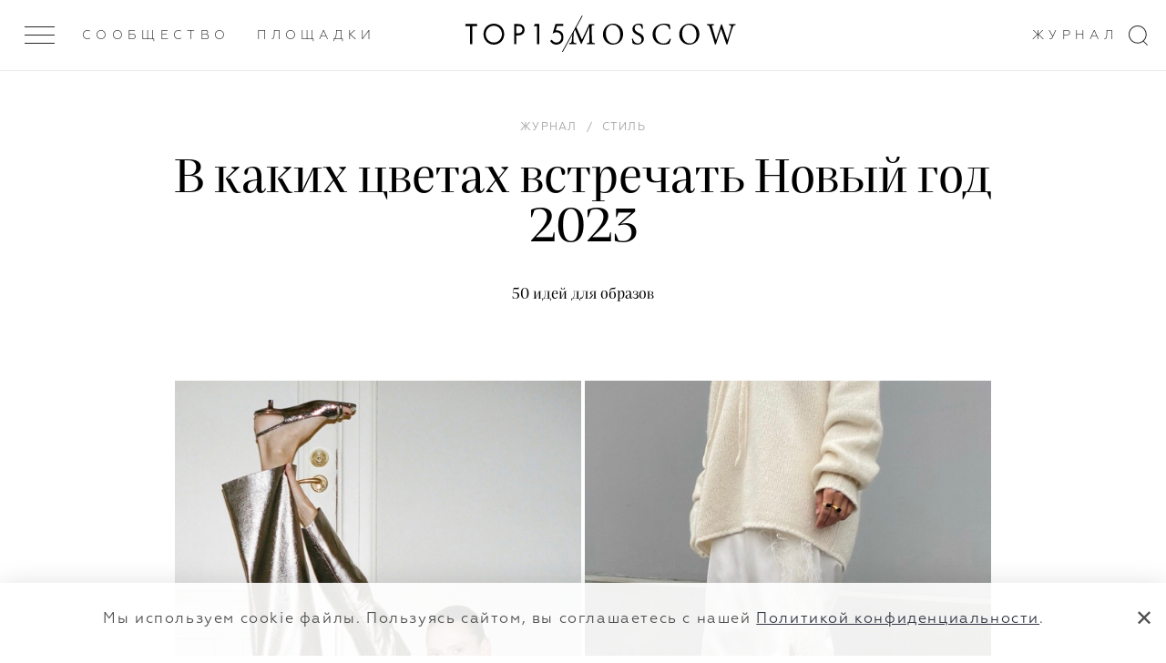

--- FILE ---
content_type: text/html; charset=UTF-8
request_url: https://top15moscow.ru/novosti/v-kakih-cvetah-vstrechat-novyi-god-2023
body_size: 23142
content:
<!DOCTYPE html>
<html>
<head>
<link rel="dns-prefetch" href="//top15moscow.ru">
<link rel="dns-prefetch" href="//cdnjs.cloudflare.com">
<link rel="dns-prefetch" href="//phpbbex.com">
<link rel="dns-prefetch" href="//schema.org">
<link rel="dns-prefetch" href="//mc.yandex.ru">
<link rel="dns-prefetch" href="//www.w3.org">
<link rel="dns-prefetch" href="//12storeez.com">
<link rel="dns-prefetch" href="//www.instagram.com">
<link rel="dns-prefetch" href="//golovinamari.com">
<link rel="dns-prefetch" href="//choux.ru">
<link rel="dns-prefetch" href="//my812.ru">
<link rel="dns-prefetch" href="//walkofshame.me">
<link rel="dns-prefetch" href="//sorelle.moscow">
<link rel="dns-prefetch" href="//maimaiwear.ru">
<link rel="dns-prefetch" href="//ru.pervert.pro">
<link rel="dns-prefetch" href="//namelazz.com">
<link rel="dns-prefetch" href="//www.ushatava.com">
<link rel="dns-prefetch" href="//ru.therasario.com">
<link rel="dns-prefetch" href="//t.me">
<style>
.article-video-container {
    margin: 56px auto 80px !important;

    @media  screen and (max-width: 1023px) {
        margin: 32px auto 40px !important;
    }

    &.small {
        width: 100%;
        max-width: 600px;
    }

    &.big {
        @media  screen and (min-width: 1023px) {
            width: 150%;
            margin-left: -25% !important;
            max-width: 100vw;
        }
    }

    &.vertical {
        max-width: 360px;
    }

    & iframe {
        right: 0 !important;
        left: unset !important;
        min-height: unset !important;
    }

    & .article-video-copyrite {
        margin-top: 8px;
        font-size: 12px;
        line-height: 15px;
        color: black;

        @media  screen and (min-width: 640px) {
            font-size: 14px;
            line-height: 18px;
        }
    }
}
</style>



    <meta name="yandex-verification" content="8619308e481fb2ee">
    <meta charset="utf-8"> <meta name="viewport" content="width=device-width, initial-scale=1.0, maximum-scale=1.0, user-scalable=no"> <meta name="format-detection" content="telephone=no"> <meta name="SKYPE_TOOLBAR" content="SKYPE_TOOLBAR_PARSER_COMPATIBLE">   <meta name="yandex-verification" content="7cf5414637b1b75c">  <meta name="google-site-verification" content="GUizLrCl9Y3sfRYPDYnjBwTIqDn_o96DysMX2zpL7kY">   <link rel="canonical" href="https://top15moscow.ru/novosti/v-kakih-cvetah-vstrechat-novyi-god-2023">  <link rel="apple-touch-icon" sizes="180x180" href="/img/favicons/apple-touch-icon.png"> <link rel="icon" type="image/png" sizes="32x32" href="/img/favicons/favicon-32x32.png"> <link rel="icon" type="image/png" sizes="16x16" href="/img/favicons/favicon-16x16.png"> <link rel="manifest" href="/img/favicons/manifest.json"> <link rel="mask-icon" href="/img/favicons/safari-pinned-tab.svg" color="#000"> <link rel="shortcut icon" href="/img/favicons/favicon.ico"> <meta name="msapplication-TileColor" content="#2d89ef"> <meta name="msapplication-TileImage" content="/img/favicons/mstile-144x144.png"> <meta name="msapplication-config" content="/img/favicons/browserconfig.xml"> <meta name="theme-color" content="#ffffff"> <meta name="cmsmagazine" content="dd2cf3e1ada3c9bfc2ba4232f0af70ed"> <link rel="stylesheet" href="/css/critical.css?id=4aa4c1694e229f0a87371e46978e319f"> <link rel="stylesheet" href="/css/app.css?id=41ed89463c9de15198e68db7bd9f2a0d"> <link href="/css/main.css?id=28ded57f05e2028d2d58a3871f5b9ea0" rel="stylesheet" media="all">  <link rel="stylesheet" href="/css/slide-menu.css?id=025934b0f8dc25e83021421661afe43e"> <link rel="stylesheet" href="/css/v4/app-v4.css?id=d7590331bcc20b317320a41665451da2">      <!--[if IE]> <script src="https://cdnjs.cloudflare.com/ajax/libs/html5shiv/3.7.3/html5shiv.js"></script> <![endif]--> <!--[if lt IE 10]> <script src="http://phpbbex.com/oldies/oldies.js" charset="utf-8"></script> <![endif]-->  <title>В каких цветах встречать Новый год 2023 | В чем встречать Новый 2023 год | Новый год 2023 | Цвет Нового года 2023 | Новый год 2023 в каких цветах | Платье на новый год 2023</title>   <meta name="description" content="В каких цветах встречать Новый год 2023: идеи для образов">  <meta name="yandex-verification" content="7cf5414637b1b75c"> <meta name="google-site-verification" content="GUizLrCl9Y3sfRYPDYnjBwTIqDn_o96DysMX2zpL7kY">  <meta name="facebook-domain-verification" content="oean7yb77lhu19tkm07rrc4o10oywc">     <meta property="og:locale" content="ru_RU"> <meta property="og:type" content="website">  <meta property="og:title" content="В каких цветах встречать Новый год 2023 | В чем встречать Новый 2023 год | Новый год 2023 | Цвет Нового года 2023 | Новый год 2023 в каких цветах | Платье на новый год 2023"> <meta property="og:description" content="В каких цветах встречать Новый год 2023: идеи для образов"> <meta property="og:url" content="https://top15moscow.ru/novosti/v-kakih-cvetah-vstrechat-novyi-god-2023/"> <meta property="og:site_name" content="TOP15MOSCOW"> <meta name="twitter:card" content="summary_large_image"> <meta property="twitter:description" content="В каких цветах встречать Новый год 2023: идеи для образов"> <meta name="twitter:title" content="В каких цветах встречать Новый год 2023 | В чем встречать Новый 2023 год | Новый год 2023 | Цвет Нового года 2023 | Новый год 2023 в каких цветах | Платье на новый год 2023"> <meta property="og:image" content="https://top15moscow.ru/storage/news/November2022/cropped/kD5RVqu9qaYSdoWoogx2.jpg"> <meta property="og:image:secure_url" content="https://top15moscow.ru/storage/news/November2022/cropped/kD5RVqu9qaYSdoWoogx2.jpg"> <meta name="twitter:image" content="https://top15moscow.ru/storage/news/November2022/cropped/kD5RVqu9qaYSdoWoogx2.jpg"> <meta property="og:image:width" content="2400"> <meta property="og:image:height" content="1260"> <meta property="business:contact_data:country_name" content="Россия"> <meta property="business:contact_data:locality" content="Москва"> <meta property="business:contact_data:street_address" content="Москва, ул. Новопесчаная 8к3/183"> <meta property="business:contact_data:postal_code" content="121248"> <meta property="business:contact_data:email" content="info@top15moscow.ru"> <meta property="business:contact_data:phone_number" content="+79854112400"> <meta property="business:contact_data:website" content="https://top15moscow.ru/novosti/v-kakih-cvetah-vstrechat-novyi-god-2023/">            <script type="application/ld+json">
                

    
    {
    "@context": "https://schema.org",
    "@type": "Article",
    "mainEntityOfPage": {
    "@type": "WebPage",
    "@id": "/novosti/v-kakih-cvetah-vstrechat-novyi-god-2023"
    },
    "headline": "&#1042; &#1082;&#1072;&#1082;&#1080;&#1093; &#1094;&#1074;&#1077;&#1090;&#1072;&#1093; &#1074;&#1089;&#1090;&#1088;&#1077;&#1095;&#1072;&#1090;&#1100; &#1053;&#1086;&#1074;&#1099;&#1081; &#1075;&#1086;&#1076; 2023",
    "description": "50 &#1080;&#1076;&#1077;&#1081; &#1076;&#1083;&#1103; &#1086;&#1073;&#1088;&#1072;&#1079;&#1086;&#1074;",
    "image": "/storage/news/November2022/thumbnails/1x/wuUtzw0RL7y9SBL3fNVE.jpg?1667423996",
    "author": {
    "@type": "Person",
    "name": "&#1051;&#1072;&#1076;&#1072; &#1050;&#1088;&#1099;&#1083;&#1086;&#1074;&#1072;"
    },
    "publisher": {
    "@type": "Organization",
    "name": "top15moscow",
    "logo": {
    "@type": "ImageObject",
    "url": "https://top15moscow.ru/img/svg/logo-01.svg"
    }
    },
    "datePublished": "2022-11-03 00:00:00"
    }
    
        </script>
    
    <script>

    function onLoadRequestedImages(img) {
        img.parentElement.classList.remove('mod_requested');
        onImageLoad(img);
    }

    function onImageLoad(img) {
        var parent = img.parentElement.parentElement;
        img.classList.add('mod_loaded');

        if (parent.classList.contains('gallery__item--visible--last')) {
            setTimeout(function () {
                parent.classList.add('mod_more');
            }, 200);
        }
    }

    function onGalleryImageLoad(img) {
        if (img.parentElement.classList.contains('mod_loaded')) {
            return;
        }

        img.parentElement.style.backgroundImage = 'url(' + img.currentSrc + ')';
        img.parentElement.classList.add('mod_loaded');
        img.classList.remove('lazyload');
    }

</script>
    <meta name="csrf-token" content="vw5OwfvXrHYpeCsFqoEvmQk8XarvSdwIpsocaGVo">

    <style> .special-event { min-height: calc(100vh - 216px); padding: 70px 0 } .special-event_content { display: grid; grid-template-columns: 1fr 1fr; align-items: center; grid-gap: 50px; } .special-event h1 { font-size: 48px; margin-bottom: 18px; } .special_event-text span { border-bottom: 1px solid #1E1E1E; } .special_event-text { font-family: 'Praho Pro'; font-style: normal; font-weight: normal; font-size: 20px; line-height: 1.4; color: #333744; } @media (max-width: 1200px) { .special-event_content { display: grid; grid-template-columns: 1fr; align-items: center; grid-gap: 0; } .special-event { padding: 52px 0; } .special-event h1 { line-height: 28px; font-size: 28px; margin-bottom: 26px; } .special-event_logo { margin-bottom: 16px; } } .special-event_logo img { display: block; width: 100%; object-fit: cover; } .restaurant-main_rating { margin-top: 10px; } .map__container { padding-bottom: 0 !important; } @media (min-width: 1000px) { .mobile-hall { display: flex; justify-content: space-around; } } .background { background: rgba(0, 0, 0, .2) no-repeat top center / cover; } .page_masters .top-line .col-item > .m-gallery__item, .page_foto .top-line .col-item > .m-gallery__item, .page_decor .top-line .col-item > .m-gallery__item, .page_partners .top-line .col-item > .m-gallery__item, .page_masters .bottom-line .col-item > .m-gallery__item, .page_foto .bottom-line .col-item > .m-gallery__item, .page_decor .bottom-line .col-item > .m-gallery__item, .page_partners .bottom-line .col-item > .m-gallery__item, .page_restaurants .col-item > .m-gallery__item, .articles-slider .blog-list__image { background: rgba(0, 0, 0, 0.05) top center/cover no-repeat; height: 100% !important; -webkit-transition: all 1s ease 0s; transition: all 1s ease 0s; position: relative; display: block; } .m-gallery .logo { float: left; } </style>

    
        <!-- Yandex.Metrika counter -->
        <script type="text/javascript">
            (function(m,e,t,r,i,k,a){m[i]=m[i]||function(){(m[i].a=m[i].a||[]).push(arguments)};
                m[i].l=1*new Date();k=e.createElement(t),a=e.getElementsByTagName(t)[0],k.async=1,k.src=r,a.parentNode.insertBefore(k,a)})
            (window, document, "script", "https://mc.yandex.ru/metrika/tag.js", "ym");

            ym(29301105, "init", {
                clickmap:true,
                trackLinks:true,
                accurateTrackBounce:true
            });
        </script>

        <!-- /Yandex.Metrika counter -->
    

</head>
<body class="page-loading mod_release-v4 page_blog-detail 


       mod_without-banner" data-locale="ru" data-page="blog-detail">

<noscript>



    <div><img src="https://mc.yandex.ru/watch/29301105" style="position:absolute; left:-9999px;" alt="В каких цветах встречать Новый год 2023"></div>
</noscript>


<div style="display: none" itemscope itemtype="http://schema.org/ImageObject">
    <h2 itemprop="title">В каких цветах встречать Новый год 2023 | В чем встречать Новый 2023 год | Новый год 2023 | Цвет Нового года 2023 | Новый год 2023 в каких цветах | Платье на новый год 2023</h2>
        <img src="https://top15moscow.ru/storage/news/November2022/cropped/kD5RVqu9qaYSdoWoogx2.jpg" itemprop="contentUrl" alt="В каких цветах встречать Новый год 2023">
    <span itemprop="description">В каких цветах встречать Новый год 2023: идеи для образов</span>
</div>


    <div class="page-layout">


        <div class="page">
            <header class="header header--white"> <div class="outer-header"> <div class="header__inner "> <div class="menu-btn"> <div class="menu-btn__inner js-menu-open "> <span></span><span></span><span></span> </div> </div> <div class="header-down_buttons"> <div class="header-down_button-wrap"> <a class="header-down_button hover link-inherit" href="/members" data-name="members">Сообщество</a> </div>  <div class="header-down_button-wrap"> <a class="header-down_button link-inherit" data-name="places" href="/places/russia/moscow">Площадки</a> </div>   <div class="right-header-links"> <div class="header-down_button-wrap" style="margin-right: 18px"> <a href="/novosti" class="header-down_button hover" data-name="journal">Журнал</a> </div>  </div>    </div> <a href="/" class="header__inner-title"> <div class="logo-clipped-container "> <div class="logo-top15"><svg xmlns="http://www.w3.org/2000/svg" viewbox="0 0 359.9 76.5"> <path d="M0 1.2V9h17.7v66.2h8.1V9h17.7V1.2H0zM75.3 38.2c0 17 13.2 30.5 29.6 30.5s29.6-13.5 29.6-30.5-13.2-30.5-29.6-30.5-29.6 13.6-29.6 30.5zm-8.3 0C67 16.2 83.9 0 104.9 0s37.9 16.2 37.9 38.2-16.8 38.3-37.9 38.3S67 60.2 67 38.2zM187.2 35.2h6.7c9.6 0 15.4-4.9 15.4-13.4 0-11.8-10.8-12.9-16.1-12.9h-6v26.3zm5.1-34c7.3 0 13.4.9 18.4 5.2 5.4 4.7 6.7 11.2 6.7 15.8 0 10.4-6.4 20.7-23.1 20.7h-7.1V75h-8.1V1.2h13.2zM263 9h-12.2l4.3-7.8h16.1v73.9H263V9zM359.4 8.7H336l-4.7 16c1.5-.3 3-.5 4.6-.4 14.6 0 24.1 11.2 24.1 25.6 0 16.5-12.3 26.6-26.6 26.6-6 .1-11.7-1.9-16.3-5.8-2.5-2.2-4.7-4.7-6.4-7.6l6.5-4.7c1.2 2.4 2.8 4.4 4.9 6 3.3 2.9 7.5 4.4 11.8 4.4 10.3 0 17.9-8.5 17.9-19 0-10.6-7.6-18.2-17.9-18.2-2.6 0-7.5.4-14.1 5.1L330.4 1h29v7.7z"></path> </svg></div> <div class="logo-slash"></div> <div class="logo-clipped-part"> <div class="logo-moscow"> <svg xmlns="http://www.w3.org/2000/svg" viewbox="0 0 605.4 76.3"> <path d="M93.6 74.5V71c-9.9-.8-10.3-1.4-10.6-13.8l-1-39.1c-.5-12.1.4-12 10.3-12.9V1.8H73.5L47 58.5 21.4 1.8H3.5v3.4c10.3.9 10.6 1.2 9.7 15.4l-1.5 23.3c-.8 11.8-1.5 16.5-2.1 20.3-.8 5.1-3.1 6.1-9.5 6.7v3.6h26.4v-3.6c-7.3-.6-10.2-1.4-10.5-6.7-.1-4.1 0-8.6.5-18.3L18 13.5h.2l25.1 60.1h2.3l27.8-61.7h.2l.5 45.4c0 12.4-.2 13-9.6 13.8v3.5h29.1zM160.6 0c-23 0-37.3 18.7-37.3 39.1 0 21.7 16.5 37.2 35.9 37.2 20.4 0 37.3-14.7 37.3-39.1C196.4 14.6 179.1 0 160.6 0zM158 4.4c14.7 0 27.8 12.1 27.8 35.7 0 21.6-11.5 31.7-24.2 31.7-15.8 0-27.8-15-27.8-36 0-21.3 11.9-31.4 24.1-31.4h.1zM268.8 18.2c-.9-7.3-1.5-11.6-1.9-15.5C261.8.9 257.4 0 253 0c-14.1 0-22.6 9.1-22.6 19.7 0 12.9 11.7 18.3 18.3 21.7 8.3 4.5 14.6 8.3 14.6 17 0 8.1-5 13.5-13.7 13.5-11.4 0-16-10.9-17.8-17.7l-3.5.7c.8 5.8 2.1 14.7 3.1 17.3 1 .4 2.7 1.4 5.2 2.2 2.6.8 6.3 1.9 11 1.9 14.5 0 24.3-9.1 24.3-21.2 0-12.9-11.3-18-19.4-21.9-8.4-4.4-14.1-8.3-14.1-16.8 0-5.6 3.5-12.3 12.5-12.3 9.9 0 12.3 7.8 14.1 14.7l3.8-.6zM366.2 54.7C360.5 66.3 354.8 72 343.6 72 326.7 72 314 57.8 314 36.9c0-16.9 10-32.6 28.9-32.6 12.7 0 18.7 5.3 21.5 16.7l3.6-1c-.6-5.9-1.4-10.4-2.2-16.9-3.2-.7-10.6-3.1-19.6-3.1-24.6 0-42.8 15.6-42.8 39.3 0 17.5 12.2 37 39.3 37 8.4 0 17.5-2.3 20.9-3.1 1.8-3.5 4.8-11.9 6.3-17.4l-3.7-1.1zM437.5 0c-23 0-37.3 18.7-37.3 39.1 0 21.7 16.5 37.2 35.9 37.2 20.4 0 37.3-14.7 37.3-39.1C473.4 14.6 456 0 437.5 0zM435 4.4c14.7 0 27.8 12.1 27.8 35.7 0 21.6-11.5 31.7-24.2 31.7-15.8 0-27.8-15-27.8-36 0-21.3 11.9-31.4 24.1-31.4h.1zM605.4 1.8H581v3.4c8.2 1.1 8.7 2.2 7.4 8.6-1.8 8-8.6 30.6-13.1 45.6h-.2c-6.9-20-13.4-37.9-19.5-56.5h-3.3c-5.7 18.4-12.2 36.7-18.3 56.6h-.2c-5-16.6-9.5-31.8-13.9-47.2-1.5-5.5-1.5-6.1 6.8-7.1V1.8h-26.2v3.4c6.8.8 8.4 1.6 11.2 10.6 6.1 20 12.5 39.6 18.3 59.7h3.4c5.8-18.3 11.9-36.2 18.6-56.5h.2c6 17.5 13.5 38.3 19.4 56.5h3.6c9-31.2 16-53 18.4-59.7 3.3-8.9 4-9.6 11.9-10.6V1.8z"></path> </svg> </div> </div> </div> </a> <svg class="search-icon" xmlns="http://www.w3.org/2000/svg" width="21px" height="22px"> <path fill-rule="evenodd" d="M16.675,16.973 L21.010,21.312 L20.313,22.009 L15.927,17.619 C14.253,18.930 12.150,19.719 9.859,19.719 C4.414,19.719 -0.000,15.304 -0.000,9.859 C-0.000,4.414 4.414,-0.000 9.859,-0.000 C15.304,-0.000 19.719,4.414 19.719,9.859 C19.719,12.658 18.547,15.178 16.675,16.973 ZM9.859,1.000 C4.966,1.000 1.000,4.966 1.000,9.859 C1.000,14.752 4.966,18.719 9.859,18.719 C14.752,18.719 18.719,14.752 18.719,9.859 C18.719,4.966 14.752,1.000 9.859,1.000 Z"></path> </svg> </div>  </div> </header>
            
            


            <section data-category="28" data-type-id="1" data-created-at="2022-11-03 00:00:00" data-news-id="2944" class="section blog-detail current mod_without-logo">

                                    <time style="display: none" datetime="2022.11.03">03 / 11 / 2022</time>
                
                

                <div class="wrap">
                    <div class="blog-list__item blog-list__main">  <div class="blog-list__category"></div> <ol class="breadcrumbs-list blog-list__breadcrumbs" itemscope itemtype="https://schema.org/BreadcrumbList"> <li class="breadcrumbs-item mod_hidden" itemprop="itemListElement" itemscope itemtype="https://schema.org/ListItem"> <a class="link-inherit" itemprop="item" href="/"> <span itemprop="name">Главная</span></a> <meta itemprop="position" content="1"> </li>  <span class="mod_hidden">/</span>    <li itemprop="itemListElement" class="breadcrumbs-item " itemscope itemtype="https://schema.org/ListItem"> <a class="link-inherit" itemscope itemtype="https://schema.org/WebPage" itemprop="item" itemid="/novosti" href="/novosti"><span itemprop="name">Журнал</span></a> <meta itemprop="position" content="2"> </li>   <span class="">/</span>  <li itemprop="itemListElement" class="breadcrumbs-item " itemscope itemtype="https://schema.org/ListItem"> <a class="link-inherit" itemscope itemtype="https://schema.org/WebPage" itemprop="item" itemid="/category/style" href="/category/style"><span itemprop="name">Стиль</span></a> <meta itemprop="position" content="3"> </li>   <span class="mod_hidden">/</span>  <li itemprop="itemListElement" class="breadcrumbs-item mod_hidden" itemscope itemtype="https://schema.org/ListItem"> <a class="link-inherit" itemscope itemtype="https://schema.org/WebPage" itemprop="item" itemid="/novosti/v-kakih-cvetah-vstrechat-novyi-god-2023" href="/novosti/v-kakih-cvetah-vstrechat-novyi-god-2023"><span itemprop="name">В каких цветах встречать Новый год 2023</span></a> <meta itemprop="position" content="4"> </li>  </ol>   <h1 class="blog-list__title">В каких цветах встречать Новый год 2023</h1> <h2 class="blog-list__text">50 идей для образов</h2>  </div>                </div>

                
                
                
                
                                    <div class="text-content text-content--main">
                        <div class="wrap">
                            <div class="parts-row parts-4 parts-collapse-lg">

                                <div class="col-item">  <div class="persons-list__item--sm hdn-lg"> </div>  </div>
                                <div class="col-item part-4x2 blog-inner">

                                    
                                    
                                    <div class="userContent">
<div class="m-gallery"> <hr class="mod_main-personal-hr"> <div class="list-title v-chunk-gallery_title m-gallery_title">   </div>  <div class="m-gallery__list loading personal">  <div class="gallery-wrapper">   <div class="gallery__item-wrapper gallery__item--visible" style="width: 49.99%;"> <a href="/storage/photos/November2022/thumbnails/1x/a8sGE57tWGJIGrGZETFp.jpg?1667423867" data-fancybox="gallery_ " style="padding-bottom: 125%;" data-ratio="0.8" class="hoverable gallery__item-link"> <img data-src="/storage/photos/November2022/thumbnails/0.5x/a8sGE57tWGJIGrGZETFp.jpg?1667423867" class="gallery__item lazyload" onload="onImageLoad(this)" alt="В каких цветах встречать Новый год 2023"> </a>  </div>     <div class="gallery__item-wrapper gallery__item--visible" style="width: 50.01%;"> <a href="/storage/photos/November2022/thumbnails/1x/W01e6LcULWeGdJZcdQGk.jpg?1667423858" data-fancybox="gallery_ " style="padding-bottom: 124.948%;" data-ratio="0.8" class="hoverable gallery__item-link"> <img data-src="/storage/photos/November2022/thumbnails/0.5x/W01e6LcULWeGdJZcdQGk.jpg?1667423858" class="gallery__item lazyload" onload="onImageLoad(this)" alt="В каких цветах встречать Новый год 2023"> </a>  </div>         </div> </div> </div>  
<p style="text-align: center;"><span style="color: #95a5a6;"><span style="text-decoration: underline;"><em><a style="color: #95a5a6; text-decoration: underline;" href="https://12storeez.com/catalog/bruki/womencollection/bruki-sirokie-iz-iskusstvennoj-kozi-111851" target="_blank" rel="noopener">@12storeez</a></em></span>, <a style="color: #95a5a6;" href="https://www.instagram.com/p/Chjtt0brqDT/?igshid=YmMyMTA2M2Y=" target="_blank" rel="noopener"><span style="text-decoration: underline;"><em>@choux.ru</em></span></a></span></p>
<p>Наступающий 2023 год — год Черного Водяного Кролика по Восточному календарю. Этот зверек — покровитель семейных ценностей, поэтому чтобы его задобрить, провести новогоднюю ночь лучше с самыми близкими. А чтобы год был максимально удачным важно знать, в чем его встречать. Черный Водяной Кролик предпочитает оттенки, ассоциирующиеся с уютом: припыленный розовый, голубой, белый, бежевый, серый, коричневый. Ему также импонируют черный, приглушенный синий, серебряный и золотой. </p>
<p>Не стоит надевать слишком яркую и неудобную одежду. Выбирайте свободные <span style="text-decoration: underline;"><span style="color: #000000; text-decoration: underline;"><a style="color: #000000; text-decoration: underline;" href="https://golovinamari.com/catalog/kimono" target="_blank" rel="noopener">кимоно, как у Golovina Mari</a></span></span>, милые <span style="text-decoration: underline;"><span style="color: #000000; text-decoration: underline;"><a style="color: #000000; text-decoration: underline;" href="https://choux.ru/collection/kostyumy" target="_blank" rel="noopener">костюмы с топом и юбкой букле Choux</a></span></span> или, например, воздушные <span style="text-decoration: underline; color: #000000;"><a style="color: #000000; text-decoration: underline;" href="https://my812.ru/dresses" target="_blank" rel="noopener">платья из шелка и шерсти MY812</a></span>, которые не будут сковывать движений. Стилизуйте такие вещи с подходящими, на ваш взгляд, украшениями и удобной обувью — балетками, сандалиями, тапками, туфлями или босоножками на невысоком устойчивом каблуке. Добавить акцентов также можно с помощью носков или колготок с металлизированной нитью или нежным узором. Для вашего вдохновения мы собрали 50 образов в главных цветах Нового года 2023.</p>
<h2 style="text-align: center;">Черный, серый, серебряный</h2>
<div class="m-gallery"> <hr class="mod_main-personal-hr"> <div class="list-title v-chunk-gallery_title m-gallery_title">   </div>  <div class="m-gallery__list loading personal">  <div class="gallery-wrapper">   <div class="gallery__item-wrapper gallery__item--visible" style="width: 50%;"> <a href="/storage/photos/November2022/thumbnails/1x/Y1RIBDdwiMI83QRkbygu.jpg?1667468842" data-fancybox="gallery_ " style="padding-bottom: 125%;" data-ratio="0.8" class="hoverable gallery__item-link"> <img data-src="/storage/photos/November2022/thumbnails/0.5x/Y1RIBDdwiMI83QRkbygu.jpg?1667468842" class="gallery__item lazyload" onload="onImageLoad(this)" alt="В каких цветах встречать Новый год 2023"> </a>  </div>     <div class="gallery__item-wrapper gallery__item--visible" style="width: 50%;"> <a href="/storage/photos/November2022/thumbnails/1x/cvv3M9sN0SDwq3nVb7rw.jpg?1667468929" data-fancybox="gallery_ " style="padding-bottom: 125%;" data-ratio="0.8" class="hoverable gallery__item-link"> <img data-src="/storage/photos/November2022/thumbnails/0.5x/cvv3M9sN0SDwq3nVb7rw.jpg?1667468929" class="gallery__item lazyload" onload="onImageLoad(this)" alt="В каких цветах встречать Новый год 2023"> </a>  </div>         </div> </div> </div>  
<p style="text-align: center;"><span style="color: #95a5a6;"><em><span style="text-decoration: underline;"><span style="color: #95a5a6; text-decoration: underline;"><a style="color: #95a5a6; text-decoration: underline;" href="https://walkofshame.me/platie-midi-s-paetkami" target="_blank" rel="noopener">Платье-футболка с пайетками WOS</a></span></span>; <span style="text-decoration: underline;"><span style="color: #95a5a6; text-decoration: underline;"><a style="color: #95a5a6; text-decoration: underline;" href="https://walkofshame.me/chyornoe-plate-iz-shelka" target="_blank" rel="noopener">вечернее платье-комбинация WOS</a></span></span></em></span></p>
<div class="m-gallery"> <hr class="mod_main-personal-hr"> <div class="list-title v-chunk-gallery_title m-gallery_title">   </div>  <div class="m-gallery__list loading personal">  <div class="gallery-wrapper">   <div class="gallery__item-wrapper gallery__item--visible" style="width: 50.003%;"> <a href="/storage/photos/November2022/thumbnails/1x/NN7ZVVbYeg1qS2Djq3fo.jpg?1667410509" data-fancybox="gallery_ " style="padding-bottom: 125%;" data-ratio="0.8" class="hoverable gallery__item-link"> <img data-src="/storage/photos/November2022/thumbnails/0.5x/NN7ZVVbYeg1qS2Djq3fo.jpg?1667410509" class="gallery__item lazyload" onload="onImageLoad(this)" alt="В каких цветах встречать Новый год 2023"> </a>  </div>     <div class="gallery__item-wrapper gallery__item--visible" style="width: 49.997%;"> <a href="/storage/photos/November2022/thumbnails/1x/f6z0QAQHlak9u1s0IMWW.jpg?1667414317" data-fancybox="gallery_ " style="padding-bottom: 125.013%;" data-ratio="0.8" class="hoverable gallery__item-link"> <img data-src="/storage/photos/November2022/thumbnails/0.5x/f6z0QAQHlak9u1s0IMWW.jpg?1667414317" class="gallery__item lazyload" onload="onImageLoad(this)" alt="В каких цветах встречать Новый год 2023"> </a>  </div>         </div> </div> </div>  
<p style="text-align: center;"><span style="color: #95a5a6;"><em><span style="text-decoration: underline;"><a style="color: #95a5a6; text-decoration: underline;" href="https://my812.ru/dresses/tproduct/253636312-280075625541-shyolkovoe-plate-s-otkritoi-spinoi-i-pis" target="_blank" rel="noopener">Черное платье с открытой спиной MY812</a></span>; <span style="text-decoration: underline;"><a style="color: #95a5a6; text-decoration: underline;" href="https://sorelle.moscow/collections/all-products/products/violet-dress-black" target="_blank" rel="noopener">платье с открытыми плечами Sorelle</a></span></em></span></p>
<div class="m-gallery"> <hr class="mod_main-personal-hr"> <div class="list-title v-chunk-gallery_title m-gallery_title">   </div>  <div class="m-gallery__list loading personal">  <div class="gallery-wrapper">   <div class="gallery__item-wrapper gallery__item--visible" style="width: 50.004%;"> <a href="/storage/photos/November2022/thumbnails/1x/Pd4MDIZveRo2uDSWvA6G.jpg?1667419920" data-fancybox="gallery_ " style="padding-bottom: 124.978%;" data-ratio="0.8" class="hoverable gallery__item-link"> <img data-src="/storage/photos/November2022/thumbnails/0.5x/Pd4MDIZveRo2uDSWvA6G.jpg?1667419920" class="gallery__item lazyload" onload="onImageLoad(this)" alt="В каких цветах встречать Новый год 2023"> </a>  </div>     <div class="gallery__item-wrapper gallery__item--visible" style="width: 49.996%;"> <a href="/storage/photos/November2022/thumbnails/1x/gBkVvGMMpn31SpbBudEk.jpg?1667414264" data-fancybox="gallery_ " style="padding-bottom: 125%;" data-ratio="0.8" class="hoverable gallery__item-link"> <img data-src="/storage/photos/November2022/thumbnails/0.5x/gBkVvGMMpn31SpbBudEk.jpg?1667414264" class="gallery__item lazyload" onload="onImageLoad(this)" alt="В каких цветах встречать Новый год 2023"> </a>  </div>         </div> </div> </div>  
<p style="text-align: center;"><span style="color: #95a5a6;"><em><span style="text-decoration: underline;"><a style="color: #95a5a6; text-decoration: underline;" href="https://maimaiwear.ru/all?store-page=Feathers-longsleeve-p407820152" target="_blank" rel="noopener">Лонгслив МАЙ МАЙ с перьями</a></span>; <span style="text-decoration: underline;"><a style="color: #95a5a6; text-decoration: underline;" href="https://ru.pervert.pro/product/platie-zavtrak-alkogolichki-silver" target="_blank" rel="noopener">платье-майка Pervert с пайетками</a></span></em></span></p>
<div class="m-gallery"> <hr class="mod_main-personal-hr"> <div class="list-title v-chunk-gallery_title m-gallery_title">   </div>  <div class="m-gallery__list loading personal">  <div class="gallery-wrapper">   <div class="gallery__item-wrapper gallery__item--visible" style="width: 50.006%;"> <a href="/storage/photos/November2022/thumbnails/1x/1uB9mLbNniAVwSsqSKaC.jpg?1667414330" data-fancybox="gallery_ " style="padding-bottom: 125%;" data-ratio="0.8" class="hoverable gallery__item-link"> <img data-src="/storage/photos/November2022/thumbnails/0.5x/1uB9mLbNniAVwSsqSKaC.jpg?1667414330" class="gallery__item lazyload" onload="onImageLoad(this)" alt="В каких цветах встречать Новый год 2023"> </a>  </div>     <div class="gallery__item-wrapper gallery__item--visible" style="width: 49.994%;"> <a href="/storage/photos/November2022/thumbnails/1x/NAqfSp9PC96irtDc2if1.jpg?1667416337" data-fancybox="gallery_ " style="padding-bottom: 125.031%;" data-ratio="0.8" class="hoverable gallery__item-link"> <img data-src="/storage/photos/November2022/thumbnails/0.5x/NAqfSp9PC96irtDc2if1.jpg?1667416337" class="gallery__item lazyload" onload="onImageLoad(this)" alt="В каких цветах встречать Новый год 2023"> </a>  </div>         </div> </div> </div>  
<p style="text-align: center;"><span style="color: #95a5a6;"><em><span style="text-decoration: underline;"><a style="color: #95a5a6; text-decoration: underline;" href="https://my812.ru/dresses/tproduct/253636312-860136603631-plate-mini-na-zapah" target="_blank" rel="noopener">Короткое шелковое платье MY812</a></span>; <span style="text-decoration: underline;"><a style="color: #95a5a6; text-decoration: underline;" href="https://ru.pervert.pro/product/platie-fatal-chyornoe" target="_blank" rel="noopener">платье в горошек Pervert</a></span></em></span></p>
<div class="m-gallery"> <hr class="mod_main-personal-hr"> <div class="list-title v-chunk-gallery_title m-gallery_title">   </div>  <div class="m-gallery__list loading personal">  <div class="gallery-wrapper">   <div class="gallery__item-wrapper gallery__item--visible" style="width: 51.603%;"> <a href="/storage/photos/November2022/thumbnails/1x/80hxcPDP1db4IDYXYJmj.jpg?1667471716" data-fancybox="gallery_ " style="padding-bottom: 125.048%;" data-ratio="0.8" class="hoverable gallery__item-link"> <img data-src="/storage/photos/November2022/thumbnails/0.5x/80hxcPDP1db4IDYXYJmj.jpg?1667471716" class="gallery__item lazyload" onload="onImageLoad(this)" alt="В каких цветах встречать Новый год 2023"> </a>  </div>     <div class="gallery__item-wrapper gallery__item--visible" style="width: 48.397%;"> <a href="/storage/photos/November2022/thumbnails/1x/5WaT8koReqhqgxb9T9En.jpg?1667470169" data-fancybox="gallery_ " style="padding-bottom: 133.333%;" data-ratio="0.75" class="hoverable gallery__item-link"> <img data-src="/storage/photos/November2022/thumbnails/0.5x/5WaT8koReqhqgxb9T9En.jpg?1667470169" class="gallery__item lazyload" onload="onImageLoad(this)" alt="В каких цветах встречать Новый год 2023"> </a>  </div>         </div> </div> </div>  
<p style="text-align: center;"><span style="color: #95a5a6;"><em><a href="https://namelazz.com/en/topy-i-bodi/bodi-setka-chernyi-bst20301/" target="_blank" rel="noopener"><span style="text-decoration: underline; color: #95a5a6;">Боди Namelazz</span></a>; <span style="text-decoration: underline;"><span style="color: #95a5a6; text-decoration: underline;"><a style="color: #95a5a6; text-decoration: underline;" href="https://namelazz.com/platia/plate-maksi-bez-bretelei-chernyi-dr215901/" target="_blank" rel="noopener">плиссированное вечернее платье Namelazz</a></span></span></em></span></p>
<div class="m-gallery"> <hr class="mod_main-personal-hr"> <div class="list-title v-chunk-gallery_title m-gallery_title">   </div>  <div class="m-gallery__list loading personal">  <div class="gallery-wrapper">   <div class="gallery__item-wrapper gallery__item--visible" style="width: 50.02%;"> <a href="/storage/photos/November2022/thumbnails/1x/7O3S2uu6CCSS67eLeLKZ.jpg?1667416234" data-fancybox="gallery_ " style="padding-bottom: 124.977%;" data-ratio="0.8" class="hoverable gallery__item-link"> <img data-src="/storage/photos/November2022/thumbnails/0.5x/7O3S2uu6CCSS67eLeLKZ.jpg?1667416234" class="gallery__item lazyload" onload="onImageLoad(this)" alt="В каких цветах встречать Новый год 2023"> </a>  </div>     <div class="gallery__item-wrapper gallery__item--visible" style="width: 49.98%;"> <a href="/storage/photos/November2022/thumbnails/1x/P8yYxTppGl6rUy5qGDx7.jpg?1667416233" data-fancybox="gallery_ " style="padding-bottom: 125.078%;" data-ratio="0.8" class="hoverable gallery__item-link"> <img data-src="/storage/photos/November2022/thumbnails/0.5x/P8yYxTppGl6rUy5qGDx7.jpg?1667416233" class="gallery__item lazyload" onload="onImageLoad(this)" alt="В каких цветах встречать Новый год 2023"> </a>  </div>         </div> </div> </div>  
<p style="text-align: center;"><span style="color: #95a5a6;"><em><span style="text-decoration: underline; color: #95a5a6;"><a style="color: #95a5a6; text-decoration: underline;" href="https://www.ushatava.com/catalog/women/odezhda162/platya/kombinatsiya-iz-shifona/?offer=85659" target="_blank" rel="noopener">Шифоновая комбинация Ushatava</a></span>; <span style="text-decoration: underline;"><a style="color: #95a5a6; text-decoration: underline;" href="https://ru.pervert.pro/product/%D0%BF%D0%BB%D0%B0%D1%82%D1%8C%D0%B5-zavtrak-silver" target="_blank" rel="noopener">короткое платье с пайетками Pervert</a></span></em></span></p>
<div class="m-gallery"> <hr class="mod_main-personal-hr"> <div class="list-title v-chunk-gallery_title m-gallery_title">   </div>  <div class="m-gallery__list loading personal">  <div class="gallery-wrapper">   <div class="gallery__item-wrapper gallery__item--visible" style="width: 50.005%;"> <a href="/storage/photos/November2022/thumbnails/1x/T5cFvXUjImfEDZFbYsyS.jpg?1667463509" data-fancybox="gallery_ " style="padding-bottom: 124.977%;" data-ratio="0.8" class="hoverable gallery__item-link"> <img data-src="/storage/photos/November2022/thumbnails/0.5x/T5cFvXUjImfEDZFbYsyS.jpg?1667463509" class="gallery__item lazyload" onload="onImageLoad(this)" alt="В каких цветах встречать Новый год 2023"> </a>  </div>     <div class="gallery__item-wrapper gallery__item--visible" style="width: 49.995%;"> <a href="/storage/photos/November2022/thumbnails/1x/5jSWy13BT0tZ6Ho7VZC9.jpg?1667416350" data-fancybox="gallery_ " style="padding-bottom: 125%;" data-ratio="0.8" class="hoverable gallery__item-link"> <img data-src="/storage/photos/November2022/thumbnails/0.5x/5jSWy13BT0tZ6Ho7VZC9.jpg?1667416350" class="gallery__item lazyload" onload="onImageLoad(this)" alt="В каких цветах встречать Новый год 2023"> </a>  </div>         </div> </div> </div>  
<p style="text-align: center;"><span style="color: #95a5a6;"><em><span style="text-decoration: underline;"><a style="color: #95a5a6; text-decoration: underline;" href="https://www.ushatava.com/catalog/women/odezhda162/platya/kombinatsiya-s-dvoynym-lifom-mini/?offer=89270" target="_blank" rel="noopener">Короткая комбинация с кружевом Ushatava</a></span>; <span style="text-decoration: underline;"><a style="color: #95a5a6; text-decoration: underline;" href="https://sorelle.moscow/collections/all-products/products/morticia-dress-black" target="_blank" rel="noopener">бархатное платье с вырезами Sorelle</a></span></em></span></p>
<h2 style="text-align: center;">Голубой и синий</h2>
<div class="m-gallery"> <hr class="mod_main-personal-hr"> <div class="list-title v-chunk-gallery_title m-gallery_title">   </div>  <div class="m-gallery__list loading personal">  <div class="gallery-wrapper">   <div class="gallery__item-wrapper gallery__item--visible" style="width: 50.011%;"> <a href="/storage/photos/November2022/thumbnails/1x/nNgteFTWvRy3en5E1HOk.jpg?1667469167" data-fancybox="gallery_ " style="padding-bottom: 125%;" data-ratio="0.8" class="hoverable gallery__item-link"> <img data-src="/storage/photos/November2022/thumbnails/0.5x/nNgteFTWvRy3en5E1HOk.jpg?1667469167" class="gallery__item lazyload" onload="onImageLoad(this)" alt="В каких цветах встречать Новый год 2023"> </a>  </div>     <div class="gallery__item-wrapper gallery__item--visible" style="width: 49.989%;"> <a href="/storage/photos/November2022/thumbnails/1x/P5zMHwFzjLwtSOzbwkZT.jpg?1667469167" data-fancybox="gallery_ " style="padding-bottom: 125.054%;" data-ratio="0.8" class="hoverable gallery__item-link"> <img data-src="/storage/photos/November2022/thumbnails/0.5x/P5zMHwFzjLwtSOzbwkZT.jpg?1667469167" class="gallery__item lazyload" onload="onImageLoad(this)" alt="В каких цветах встречать Новый год 2023"> </a>  </div>         </div> </div> </div>  
<p style="text-align: center;"><span style="color: #95a5a6;"><em><span style="text-decoration: underline; color: #95a5a6;"><a style="color: #95a5a6; text-decoration: underline;" href="https://walkofshame.me/products/1358" target="_blank" rel="noopener">Платье с открытой спиной WOS</a></span>; <span style="text-decoration: underline;"><span style="color: #95a5a6; text-decoration: underline;"><a style="color: #95a5a6; text-decoration: underline;" href="https://walkofshame.me/platye-mini-s-payetkami-pf22" target="_blank" rel="noopener">платье-мини с пайетками WOS</a></span></span></em></span></p>
<div class="m-gallery"> <hr class="mod_main-personal-hr"> <div class="list-title v-chunk-gallery_title m-gallery_title">   </div>  <div class="m-gallery__list loading personal">  <div class="gallery-wrapper">   <div class="gallery__item-wrapper gallery__item--visible" style="width: 49.987%;"> <a href="/storage/photos/November2022/thumbnails/1x/PWQQVM8ucBnACv5oaCQI.jpg?1667463529" data-fancybox="gallery_ " style="padding-bottom: 125.067%;" data-ratio="0.8" class="hoverable gallery__item-link"> <img data-src="/storage/photos/November2022/thumbnails/0.5x/PWQQVM8ucBnACv5oaCQI.jpg?1667463529" class="gallery__item lazyload" onload="onImageLoad(this)" alt="В каких цветах встречать Новый год 2023"> </a>  </div>     <div class="gallery__item-wrapper gallery__item--visible" style="width: 50.013%;"> <a href="/storage/photos/November2022/thumbnails/1x/jWoEh82GxJB2tokHkdep.jpg?1667416093" data-fancybox="gallery_ " style="padding-bottom: 125%;" data-ratio="0.8" class="hoverable gallery__item-link"> <img data-src="/storage/photos/November2022/thumbnails/0.5x/jWoEh82GxJB2tokHkdep.jpg?1667416093" class="gallery__item lazyload" onload="onImageLoad(this)" alt="В каких цветах встречать Новый год 2023"> </a>  </div>         </div> </div> </div>  
<p style="text-align: center;"><span style="color: #95a5a6;"><em><span style="text-decoration: underline; color: #95a5a6;"><a style="color: #95a5a6; text-decoration: underline;" href="https://12storeez.com/catalog/plata/womencollection/plate-iz-tonkogo-mohera-bez-rukavov-112091" target="_blank" rel="noopener">Платье из мохера 12 Storeez</a></span>; <span style="text-decoration: underline;"><a style="color: #95a5a6; text-decoration: underline;" href="https://sorelle.moscow/collections/all-products/products/molly-dress" target="_blank" rel="noopener">короткое платье Sorelle</a></span></em></span></p>
<div class="m-gallery"> <hr class="mod_main-personal-hr"> <div class="list-title v-chunk-gallery_title m-gallery_title">   </div>  <div class="m-gallery__list loading personal">  <div class="gallery-wrapper">   <div class="gallery__item-wrapper gallery__item--visible" style="width: 48.391%;"> <a href="/storage/photos/November2022/thumbnails/1x/WFdes7a1jFPh1W3EkwYl.jpg?1667416047" data-fancybox="gallery_ " style="padding-bottom: 133.333%;" data-ratio="0.75" class="hoverable gallery__item-link"> <img data-src="/storage/photos/November2022/thumbnails/0.5x/WFdes7a1jFPh1W3EkwYl.jpg?1667416047" class="gallery__item lazyload" onload="onImageLoad(this)" alt="В каких цветах встречать Новый год 2023"> </a>  </div>     <div class="gallery__item-wrapper gallery__item--visible" style="width: 51.609%;"> <a href="/storage/photos/November2022/thumbnails/1x/YnCxKLZJVcJHF7Ulh39O.jpg?1667414613" data-fancybox="gallery_ " style="padding-bottom: 125.017%;" data-ratio="0.8" class="hoverable gallery__item-link"> <img data-src="/storage/photos/November2022/thumbnails/0.5x/YnCxKLZJVcJHF7Ulh39O.jpg?1667414613" class="gallery__item lazyload" onload="onImageLoad(this)" alt="В каких цветах встречать Новый год 2023"> </a>  </div>         </div> </div> </div>  
<p style="text-align: center;"><span style="color: #95a5a6;"><em><span style="text-decoration: underline;"><a style="color: #95a5a6; text-decoration: underline;" href="https://12storeez.com/catalog/ubki/womencollection/ubka-iz-selka-mulberry-114932" target="_blank" rel="noopener">Шелковая юбка 12 Storeez</a></span>; <span style="text-decoration: underline;"><a style="color: #95a5a6; text-decoration: underline;" href="https://sorelle.moscow/collections/all-products/products/jaqueline-suit-denim" target="_blank" rel="noopener">брючный костюм Sorelle</a></span></em></span></p>
<div class="m-gallery"> <hr class="mod_main-personal-hr"> <div class="list-title v-chunk-gallery_title m-gallery_title">   </div>  <div class="m-gallery__list loading personal">  <div class="gallery-wrapper">   <div class="gallery__item-wrapper gallery__item--visible" style="width: 49.995%;"> <a href="/storage/photos/November2022/thumbnails/1x/boSW4LkvYYDWTQaXVnX0.jpg?1667414381" data-fancybox="gallery_ " style="padding-bottom: 125%;" data-ratio="0.8" class="hoverable gallery__item-link"> <img data-src="/storage/photos/November2022/thumbnails/0.5x/boSW4LkvYYDWTQaXVnX0.jpg?1667414381" class="gallery__item lazyload" onload="onImageLoad(this)" alt="В каких цветах встречать Новый год 2023"> </a>  </div>     <div class="gallery__item-wrapper gallery__item--visible" style="width: 50.005%;"> <a href="/storage/photos/November2022/thumbnails/1x/bpDLHy1GnwG5uHZEfPfc.jpg?1667416085" data-fancybox="gallery_ " style="padding-bottom: 124.977%;" data-ratio="0.8" class="hoverable gallery__item-link"> <img data-src="/storage/photos/November2022/thumbnails/0.5x/bpDLHy1GnwG5uHZEfPfc.jpg?1667416085" class="gallery__item lazyload" onload="onImageLoad(this)" alt="В каких цветах встречать Новый год 2023"> </a>  </div>         </div> </div> </div>  
<p style="text-align: center;"><span style="color: #95a5a6;"><em><span style="text-decoration: underline;"><a style="color: #95a5a6; text-decoration: underline;" href="https://12storeez.com/catalog/plata/womencollection/plate-maksi-iz-selka-mulberry-111840" target="_blank" rel="noopener">Шелковая комбинация 12 Storeez</a></span>; <span style="text-decoration: underline;"><a style="color: #95a5a6; text-decoration: underline;" href="https://www.ushatava.com/catalog/women/odezhda162/trikotazh_1/plate-iz-trikotazha-maksi/?offer=89352" target="_blank" rel="noopener">свободное платье в пол Ushatava</a></span></em></span></p>
<div class="m-gallery"> <hr class="mod_main-personal-hr"> <div class="list-title v-chunk-gallery_title m-gallery_title">   </div>  <div class="m-gallery__list loading personal">  <div class="gallery-wrapper">   <div class="gallery__item-wrapper gallery__item--visible" style="width: 49.997%;"> <a href="/storage/photos/November2022/thumbnails/1x/zv5KXAEzcgr8usWeRkxR.jpg?1667416015" data-fancybox="gallery_ " style="padding-bottom: 125%;" data-ratio="0.8" class="hoverable gallery__item-link"> <img data-src="/storage/photos/November2022/thumbnails/0.5x/zv5KXAEzcgr8usWeRkxR.jpg?1667416015" class="gallery__item lazyload" onload="onImageLoad(this)" alt="В каких цветах встречать Новый год 2023"> </a>  </div>     <div class="gallery__item-wrapper gallery__item--visible" style="width: 50.003%;"> <a href="/storage/photos/November2022/thumbnails/1x/eTVdQ3iuqFfW2heWO1bM.jpg?1667414627" data-fancybox="gallery_ " style="padding-bottom: 124.987%;" data-ratio="0.8" class="hoverable gallery__item-link"> <img data-src="/storage/photos/November2022/thumbnails/0.5x/eTVdQ3iuqFfW2heWO1bM.jpg?1667414627" class="gallery__item lazyload" onload="onImageLoad(this)" alt="В каких цветах встречать Новый год 2023"> </a>  </div>         </div> </div> </div>  
<p style="text-align: center;"><span style="color: #95a5a6;"><em><span style="text-decoration: underline;"><a style="color: #95a5a6; text-decoration: underline;" href="https://12storeez.com/catalog/bruki/womencollection/bruki-svobodnye-iz-selka-mulberry-114952" target="_blank" rel="noopener">Шелковый костюм 12 Storeez</a></span>; <span style="text-decoration: underline;"><a style="color: #95a5a6; text-decoration: underline;" href="https://sorelle.moscow/collections/all-products/products/tyra-dress-sky-blue" target="_blank" rel="noopener">короткое платье со сборками Sorelle</a></span></em></span></p>
<h2 style="text-align: center;">Припыленный розовый</h2>
<div class="m-gallery"> <hr class="mod_main-personal-hr"> <div class="list-title v-chunk-gallery_title m-gallery_title">   </div>  <div class="m-gallery__list loading personal">  <div class="gallery-wrapper">   <div class="gallery__item-wrapper gallery__item--visible" style="width: 50.006%;"> <a href="/storage/photos/November2022/thumbnails/1x/wpQA4mzfAS7ORaHbQlAM.jpg?1667424133" data-fancybox="gallery_ " style="padding-bottom: 125%;" data-ratio="0.8" class="hoverable gallery__item-link"> <img data-src="/storage/photos/November2022/thumbnails/0.5x/wpQA4mzfAS7ORaHbQlAM.jpg?1667424133" class="gallery__item lazyload" onload="onImageLoad(this)" alt="В каких цветах встречать Новый год 2023"> </a>  </div>     <div class="gallery__item-wrapper gallery__item--visible" style="width: 49.994%;"> <a href="/storage/photos/November2022/thumbnails/1x/mSYHntkZZhhf6A0EC1dA.jpg?1667410233" data-fancybox="gallery_ " style="padding-bottom: 125.03%;" data-ratio="0.8" class="hoverable gallery__item-link"> <img data-src="/storage/photos/November2022/thumbnails/0.5x/mSYHntkZZhhf6A0EC1dA.jpg?1667410233" class="gallery__item lazyload" onload="onImageLoad(this)" alt="В каких цветах встречать Новый год 2023"> </a>  </div>         </div> </div> </div>  
<p style="text-align: center;"><span style="color: #95a5a6;"><em><span style="text-decoration: underline;"><span style="color: #95a5a6; text-decoration: underline;"><a style="color: #95a5a6; text-decoration: underline;" href="https://my812.ru/blazers/tproduct/253689669-330481368441-zhaket-s-peryami" target="_blank" rel="noopener">Жакет с перьями MY812</a></span></span>; <span style="text-decoration: underline;"><span style="color: #95a5a6; text-decoration: underline;"><a style="color: #95a5a6; text-decoration: underline;" href="https://my812.ru/dresses/tproduct/253636312-833070528201-plate-iz-organzi-s-otkritoi-spinoi" target="_blank" rel="noopener">платье с оборкой MY812</a></span></span></em></span></p>
<div class="m-gallery"> <hr class="mod_main-personal-hr"> <div class="list-title v-chunk-gallery_title m-gallery_title">   </div>  <div class="m-gallery__list loading personal">  <div class="gallery-wrapper">   <div class="gallery__item-wrapper gallery__item--visible" style="width: 50%;"> <a href="/storage/photos/November2022/thumbnails/1x/PpcuY2bOcq5YTd9xpR0m.jpg?1667413603" data-fancybox="gallery_ " style="padding-bottom: 125.013%;" data-ratio="0.8" class="hoverable gallery__item-link"> <img data-src="/storage/photos/November2022/thumbnails/0.5x/PpcuY2bOcq5YTd9xpR0m.jpg?1667413603" class="gallery__item lazyload" onload="onImageLoad(this)" alt="В каких цветах встречать Новый год 2023"> </a>  </div>     <div class="gallery__item-wrapper gallery__item--visible" style="width: 50%;"> <a href="/storage/photos/November2022/thumbnails/1x/A9AvueswtHjzf4DBYXw3.jpg?1667413611" data-fancybox="gallery_ " style="padding-bottom: 125.012%;" data-ratio="0.8" class="hoverable gallery__item-link"> <img data-src="/storage/photos/November2022/thumbnails/0.5x/A9AvueswtHjzf4DBYXw3.jpg?1667413611" class="gallery__item lazyload" onload="onImageLoad(this)" alt="В каких цветах встречать Новый год 2023"> </a>  </div>         </div> </div> </div>  
<p style="text-align: center;"><span style="color: #95a5a6;"><em><span style="text-decoration: underline;"><span style="color: #95a5a6; text-decoration: underline;"><a style="color: #95a5a6; text-decoration: underline;" href="https://maimaiwear.ru/suits?store-page=Feathered-trousers-p492512646" target="_blank" rel="noopener">Костюм МАЙ МАЙ с перьями</a></span></span>; <span style="text-decoration: underline;"><span style="color: #95a5a6; text-decoration: underline;"><a style="color: #95a5a6; text-decoration: underline;" href="https://maimaiwear.ru/dress?store-page=Silhouette-midi-dress-p492491370" target="_blank" rel="noopener">платье МАЙ МАЙ</a></span></span></em></span></p>
<div class="m-gallery"> <hr class="mod_main-personal-hr"> <div class="list-title v-chunk-gallery_title m-gallery_title">   </div>  <div class="m-gallery__list loading personal">  <div class="gallery-wrapper">   <div class="gallery__item-wrapper gallery__item--visible" style="width: 50%;"> <a href="/storage/photos/November2022/thumbnails/1x/E1pm2wZ8E1oUkG8o2Qzo.jpg?1667467991" data-fancybox="gallery_ " style="padding-bottom: 125%;" data-ratio="0.8" class="hoverable gallery__item-link"> <img data-src="/storage/photos/November2022/thumbnails/0.5x/E1pm2wZ8E1oUkG8o2Qzo.jpg?1667467991" class="gallery__item lazyload" onload="onImageLoad(this)" alt="В каких цветах встречать Новый год 2023"> </a>  </div>     <div class="gallery__item-wrapper gallery__item--visible" style="width: 50%;"> <a href="/storage/photos/November2022/thumbnails/1x/aHEy7P1AHa6xLF96b3Rz.jpg?1667410572" data-fancybox="gallery_ " style="padding-bottom: 125%;" data-ratio="0.8" class="hoverable gallery__item-link"> <img data-src="/storage/photos/November2022/thumbnails/0.5x/aHEy7P1AHa6xLF96b3Rz.jpg?1667410572" class="gallery__item lazyload" onload="onImageLoad(this)" alt="В каких цветах встречать Новый год 2023"> </a>  </div>         </div> </div> </div>  
<p style="text-align: center;"><span style="color: #95a5a6;"><em><span style="text-decoration: underline;"><a style="color: #95a5a6; text-decoration: underline;" href="https://www.instagram.com/p/CkfaVS1tjqe/" target="_blank" rel="noopener">Платье-майка с пайетками Atelier Biser</a></span>; <span style="text-decoration: underline;"><a style="color: #95a5a6; text-decoration: underline;" href="https://my812.ru/dresses/tproduct/253636312-581998129721-plate-s-paietkami-na-bretelyah" target="_blank" rel="noopener">платье с пайетками MY812</a></span></em></span></p>
<h2 style="text-align: center;">Бежевый, коричневый, золотой</h2>
<div class="m-gallery"> <hr class="mod_main-personal-hr"> <div class="list-title v-chunk-gallery_title m-gallery_title">   </div>  <div class="m-gallery__list loading personal">  <div class="gallery-wrapper">   <div class="gallery__item-wrapper gallery__item--visible" style="width: 49.995%;"> <a href="/storage/photos/November2022/thumbnails/1x/5uSGsXvl8zC5JZvaLiVH.jpg?1667468543" data-fancybox="gallery_ " style="padding-bottom: 125%;" data-ratio="0.8" class="hoverable gallery__item-link"> <img data-src="/storage/photos/November2022/thumbnails/0.5x/5uSGsXvl8zC5JZvaLiVH.jpg?1667468543" class="gallery__item lazyload" onload="onImageLoad(this)" alt="В каких цветах встречать Новый год 2023"> </a>  </div>     <div class="gallery__item-wrapper gallery__item--visible" style="width: 50.005%;"> <a href="/storage/photos/November2022/thumbnails/1x/BajR5C6AujSsFxqSCPg8.jpg?1667468590" data-fancybox="gallery_ " style="padding-bottom: 124.973%;" data-ratio="0.8" class="hoverable gallery__item-link"> <img data-src="/storage/photos/November2022/thumbnails/0.5x/BajR5C6AujSsFxqSCPg8.jpg?1667468590" class="gallery__item lazyload" onload="onImageLoad(this)" alt="В каких цветах встречать Новый год 2023"> </a>  </div>         </div> </div> </div>  
<p style="text-align: center;"><span style="color: #95a5a6;"><em><span style="text-decoration: underline;"><span style="color: #95a5a6; text-decoration: underline;"><a style="color: #95a5a6; text-decoration: underline;" href="https://walkofshame.me/ubka-midi-s-paetkami-resort22" target="_blank" rel="noopener">Золотой костюм с пайетками WOS</a></span></span>; <span style="text-decoration: underline;"><span style="color: #95a5a6; text-decoration: underline;"><a style="color: #95a5a6; text-decoration: underline;" href="https://walkofshame.me/platye-kombinatsiya-iz-shelka-fw2223" target="_blank" rel="noopener">комбинация WOS</a></span></span></em></span></p>
<div class="m-gallery"> <hr class="mod_main-personal-hr"> <div class="list-title v-chunk-gallery_title m-gallery_title">   </div>  <div class="m-gallery__list loading personal">  <div class="gallery-wrapper">   <div class="gallery__item-wrapper gallery__item--visible" style="width: 50.005%;"> <a href="/storage/photos/November2022/thumbnails/1x/wMy4MQUUg9wJXeQC0xtg.jpg?1667411107" data-fancybox="gallery_ " style="padding-bottom: 125%;" data-ratio="0.8" class="hoverable gallery__item-link"> <img data-src="/storage/photos/November2022/thumbnails/0.5x/wMy4MQUUg9wJXeQC0xtg.jpg?1667411107" class="gallery__item lazyload" onload="onImageLoad(this)" alt="В каких цветах встречать Новый год 2023"> </a>  </div>     <div class="gallery__item-wrapper gallery__item--visible" style="width: 49.995%;"> <a href="/storage/photos/November2022/thumbnails/1x/AThliQF7q4DjbGK0lSUA.jpg?1667412766" data-fancybox="gallery_ " style="padding-bottom: 125.026%;" data-ratio="0.8" class="hoverable gallery__item-link"> <img data-src="/storage/photos/November2022/thumbnails/0.5x/AThliQF7q4DjbGK0lSUA.jpg?1667412766" class="gallery__item lazyload" onload="onImageLoad(this)" alt="В каких цветах встречать Новый год 2023"> </a>  </div>         </div> </div> </div>  
<p style="text-align: center;"><span style="color: #95a5a6;"><em><span style="text-decoration: underline;"><span style="color: #95a5a6; text-decoration: underline;"><a style="color: #95a5a6; text-decoration: underline;" href="https://golovinamari.com/catalog/dresses/1890" target="_blank" rel="noopener">Платье-кимоно из шерсти Golovina Mari</a></span></span>; <span style="text-decoration: underline;"><span style="color: #95a5a6; text-decoration: underline;"><a style="color: #95a5a6; text-decoration: underline;" href="https://choux.ru/product/zhaket-s-obemnymi-bedrami-seksi-bizi-beybi-kofeynyy" target="_blank" rel="noopener">шерстяной костюм Choux</a></span></span></em></span></p>
<div class="m-gallery"> <hr class="mod_main-personal-hr"> <div class="list-title v-chunk-gallery_title m-gallery_title">   </div>  <div class="m-gallery__list loading personal">  <div class="gallery-wrapper">   <div class="gallery__item-wrapper gallery__item--visible" style="width: 50.005%;"> <a href="/storage/photos/November2022/thumbnails/1x/EtNkSQUmCv9JD3s3VoOv.jpg?1667416393" data-fancybox="gallery_ " style="padding-bottom: 124.977%;" data-ratio="0.8" class="hoverable gallery__item-link"> <img data-src="/storage/photos/November2022/thumbnails/0.5x/EtNkSQUmCv9JD3s3VoOv.jpg?1667416393" class="gallery__item lazyload" onload="onImageLoad(this)" alt="В каких цветах встречать Новый год 2023"> </a>  </div>     <div class="gallery__item-wrapper gallery__item--visible" style="width: 49.995%;"> <a href="/storage/photos/November2022/thumbnails/1x/uBQwwbhGJaMWDo14QYVF.jpg?1667472201" data-fancybox="gallery_ " style="padding-bottom: 125%;" data-ratio="0.8" class="hoverable gallery__item-link"> <img data-src="/storage/photos/November2022/thumbnails/0.5x/uBQwwbhGJaMWDo14QYVF.jpg?1667472201" class="gallery__item lazyload" onload="onImageLoad(this)" alt="В каких цветах встречать Новый год 2023"> </a>  </div>         </div> </div> </div>  
<p style="text-align: center;"><span style="color: #95a5a6;"><em><span style="text-decoration: underline;"><span style="color: #95a5a6; text-decoration: underline;"><a style="color: #95a5a6; text-decoration: underline;" href="https://www.ushatava.com/catalog/women/odezhda162/platya/kombinatsiya-s-dvoynym-lifom-maksi/?offer=89284" target="_blank" rel="noopener">Комбинация с кружевными вставками Ushatava</a></span></span>; </em><a style="color: #95a5a6;" href="https://ru.therasario.com/collections/autumn-2022/products/double-breasted-sequined-blazer-gold" target="_blank" rel="noopener"><em><span style="text-decoration: underline;">костюм с золотыми пайетками Rasario</span></em></a></span></p>
<div class="m-gallery"> <hr class="mod_main-personal-hr"> <div class="list-title v-chunk-gallery_title m-gallery_title">   </div>  <div class="m-gallery__list loading personal">  <div class="gallery-wrapper">   <div class="gallery__item-wrapper gallery__item--visible" style="width: 50.005%;"> <a href="/storage/photos/November2022/thumbnails/1x/exuSwoLM7vF2jFmvvNaN.jpg?1667413629" data-fancybox="gallery_ " style="padding-bottom: 124.977%;" data-ratio="0.8" class="hoverable gallery__item-link"> <img data-src="/storage/photos/November2022/thumbnails/0.5x/exuSwoLM7vF2jFmvvNaN.jpg?1667413629" class="gallery__item lazyload" onload="onImageLoad(this)" alt="В каких цветах встречать Новый год 2023"> </a>  </div>     <div class="gallery__item-wrapper gallery__item--visible" style="width: 49.995%;"> <a href="/storage/photos/November2022/thumbnails/1x/RXaK880fUoXx8puGZueL.jpg?1667413689" data-fancybox="gallery_ " style="padding-bottom: 125%;" data-ratio="0.8" class="hoverable gallery__item-link"> <img data-src="/storage/photos/November2022/thumbnails/0.5x/RXaK880fUoXx8puGZueL.jpg?1667413689" class="gallery__item lazyload" onload="onImageLoad(this)" alt="В каких цветах встречать Новый год 2023"> </a>  </div>         </div> </div> </div>  
<p style="text-align: center;"><span style="color: #95a5a6;"><em><span style="text-decoration: underline;"><span style="color: #95a5a6; text-decoration: underline;"><a style="color: #95a5a6; text-decoration: underline;" href="https://www.ushatava.com/catalog/women/odezhda162/trikotazh_1/plate-iz-laykry/?offer=89315" target="_blank" rel="noopener">Платье в пол Ushatava</a></span></span>; <span style="text-decoration: underline;"><span style="color: #95a5a6; text-decoration: underline;"><a style="color: #95a5a6; text-decoration: underline;" href="https://maimaiwear.ru/suits?store-page=Skirt-with-feathers-p476255371" target="_blank" rel="noopener">костюм МАЙ МАЙ с перьями</a></span></span></em></span></p>
<h2 style="text-align: center;">Белый и молочный</h2>
<div class="m-gallery"> <hr class="mod_main-personal-hr"> <div class="list-title v-chunk-gallery_title m-gallery_title">   </div>  <div class="m-gallery__list loading personal">  <div class="gallery-wrapper">   <div class="gallery__item-wrapper gallery__item--visible" style="width: 50.01%;"> <a href="/storage/photos/November2022/thumbnails/1x/o4NAdOOZQB1JAjVhpe0D.jpg?1667471940" data-fancybox="gallery_ " style="padding-bottom: 125%;" data-ratio="0.8" class="hoverable gallery__item-link"> <img data-src="/storage/photos/November2022/thumbnails/0.5x/o4NAdOOZQB1JAjVhpe0D.jpg?1667471940" class="gallery__item lazyload" onload="onImageLoad(this)" alt="В каких цветах встречать Новый год 2023"> </a>  </div>     <div class="gallery__item-wrapper gallery__item--visible" style="width: 49.99%;"> <a href="/storage/photos/November2022/thumbnails/1x/e5beZf9o5Bhg2HZFDcaV.jpg?1667470669" data-fancybox="gallery_ " style="padding-bottom: 125.048%;" data-ratio="0.8" class="hoverable gallery__item-link"> <img data-src="/storage/photos/November2022/thumbnails/0.5x/e5beZf9o5Bhg2HZFDcaV.jpg?1667470669" class="gallery__item lazyload" onload="onImageLoad(this)" alt="В каких цветах встречать Новый год 2023"> </a>  </div>         </div> </div> </div>  
<p style="text-align: center;"><span style="color: #95a5a6;"><em><span style="text-decoration: underline;"><span style="color: #95a5a6; text-decoration: underline;"><a style="color: #95a5a6; text-decoration: underline;" href="https://www.instagram.com/p/Cjka_A4o45T/?igshid=YmMyMTA2M2Y=" target="_blank" rel="noopener">Костюм Namelazz</a></span></span>; <span style="text-decoration: underline;"><a style="color: #95a5a6; text-decoration: underline;" href="https://namelazz.com/platia/plate-maksi-s-zakrytym-khomutom-molochnyi-dr213903/" target="_blank" rel="noopener">платье-макси с вырезом Namelazz</a></span></em></span></p>
<div class="m-gallery"> <hr class="mod_main-personal-hr"> <div class="list-title v-chunk-gallery_title m-gallery_title">   </div>  <div class="m-gallery__list loading personal">  <div class="gallery-wrapper">   <div class="gallery__item-wrapper gallery__item--visible" style="width: 50%;"> <a href="/storage/photos/November2022/thumbnails/1x/RrXbK4O3pu2ed4gjoGlU.jpg?1667409894" data-fancybox="gallery_ " style="padding-bottom: 125%;" data-ratio="0.8" class="hoverable gallery__item-link"> <img data-src="/storage/photos/November2022/thumbnails/0.5x/RrXbK4O3pu2ed4gjoGlU.jpg?1667409894" class="gallery__item lazyload" onload="onImageLoad(this)" alt="В каких цветах встречать Новый год 2023"> </a>  </div>     <div class="gallery__item-wrapper gallery__item--visible" style="width: 50%;"> <a href="/storage/photos/November2022/thumbnails/1x/oRSgLPqRCaWux1BrwYej.jpg?1667468399" data-fancybox="gallery_ " style="padding-bottom: 125%;" data-ratio="0.8" class="hoverable gallery__item-link"> <img data-src="/storage/photos/November2022/thumbnails/0.5x/oRSgLPqRCaWux1BrwYej.jpg?1667468399" class="gallery__item lazyload" onload="onImageLoad(this)" alt="В каких цветах встречать Новый год 2023"> </a>  </div>         </div> </div> </div>  
<p style="text-align: center;"><span style="color: #95a5a6;"><em><span style="text-decoration: underline;"><a style="color: #95a5a6; text-decoration: underline;" href="https://my812.ru/dresses/tproduct/253636312-182012381041-sherstyanoe-plate-midi-na-zapah" target="_blank" rel="noopener">Шерстяное платье MY812</a></span>; <span style="color: #95a5a6;"><a style="color: #95a5a6;" href="https://walkofshame.me/platje-s-pajetkami-midi-beige-fw-22" target="_blank" rel="noopener"><span style="text-decoration: underline;">платье с пайетками WOS</span></a></span></em></span></p>
<div class="m-gallery"> <hr class="mod_main-personal-hr"> <div class="list-title v-chunk-gallery_title m-gallery_title">   </div>  <div class="m-gallery__list loading personal">  <div class="gallery-wrapper">   <div class="gallery__item-wrapper gallery__item--visible" style="width: 50.005%;"> <a href="/storage/photos/November2022/thumbnails/1x/3AdUKRwGKKwAXM9jLEPh.jpg?1667413080" data-fancybox="gallery_ " style="padding-bottom: 124.977%;" data-ratio="0.8" class="hoverable gallery__item-link"> <img data-src="/storage/photos/November2022/thumbnails/0.5x/3AdUKRwGKKwAXM9jLEPh.jpg?1667413080" class="gallery__item lazyload" onload="onImageLoad(this)" alt="В каких цветах встречать Новый год 2023"> </a>  </div>     <div class="gallery__item-wrapper gallery__item--visible" style="width: 49.995%;"> <a href="/storage/photos/November2022/thumbnails/1x/uC45hrRiF2BBeydQiU9O.jpg?1667413134" data-fancybox="gallery_ " style="padding-bottom: 125%;" data-ratio="0.8" class="hoverable gallery__item-link"> <img data-src="/storage/photos/November2022/thumbnails/0.5x/uC45hrRiF2BBeydQiU9O.jpg?1667413134" class="gallery__item lazyload" onload="onImageLoad(this)" alt="В каких цветах встречать Новый год 2023"> </a>  </div>         </div> </div> </div>  
<p style="text-align: center;"><em><span style="color: #95a5a6;"><span style="text-decoration: underline;"><a style="color: #95a5a6; text-decoration: underline;" href="https://www.ushatava.com/catalog/women/odezhda162/platya/plate-khalat-zhatyy/?offer=89231" target="_blank" rel="noopener">Костюм из жатой ткани Ushatava</a></span>; <span style="text-decoration: underline;"><a style="color: #95a5a6; text-decoration: underline;" href="https://choux.ru/product/zhilet-bukle-baiser-molochnyy" target="_blank" rel="noopener">костюм Choux</a></span></span></em></p>
<div class="m-gallery"> <hr class="mod_main-personal-hr"> <div class="list-title v-chunk-gallery_title m-gallery_title">   </div>  <div class="m-gallery__list loading personal">  <div class="gallery-wrapper">   <div class="gallery__item-wrapper gallery__item--visible" style="width: 50%;"> <a href="/storage/photos/November2022/thumbnails/1x/olhI0XXJ2LMgKxB2qXUw.jpg?1667412008" data-fancybox="gallery_ " style="padding-bottom: 125%;" data-ratio="0.8" class="hoverable gallery__item-link"> <img data-src="/storage/photos/November2022/thumbnails/0.5x/olhI0XXJ2LMgKxB2qXUw.jpg?1667412008" class="gallery__item lazyload" onload="onImageLoad(this)" alt="В каких цветах встречать Новый год 2023"> </a>  </div>     <div class="gallery__item-wrapper gallery__item--visible" style="width: 50%;"> <a href="/storage/photos/November2022/thumbnails/1x/7YAGlrtun7oyfT1aLQye.jpg?1667411977" data-fancybox="gallery_ " style="padding-bottom: 125%;" data-ratio="0.8" class="hoverable gallery__item-link"> <img data-src="/storage/photos/November2022/thumbnails/0.5x/7YAGlrtun7oyfT1aLQye.jpg?1667411977" class="gallery__item lazyload" onload="onImageLoad(this)" alt="В каких цветах встречать Новый год 2023"> </a>  </div>         </div> </div> </div>  
<p style="text-align: center;"><span style="color: #95a5a6;"><em><span style="text-decoration: underline;"><a style="color: #95a5a6; text-decoration: underline;" href="https://my812.ru/dresses/tproduct/253636312-386436524201-plate-midi-iz-shelkovogo-repsa" target="_blank" rel="noopener">Платье MY812 из шелкового репса</a></span>; <span style="text-decoration: underline;"><a style="color: #95a5a6; text-decoration: underline;" href="https://golovinamari.com/catalog/dresses/1751" target="_blank" rel="noopener">белое платье с акцентными рукавами Golovina Mari</a></span></em></span></p>
<div class="m-gallery"> <hr class="mod_main-personal-hr"> <div class="list-title v-chunk-gallery_title m-gallery_title">   </div>  <div class="m-gallery__list loading personal">  <div class="gallery-wrapper">   <div class="gallery__item-wrapper gallery__item--visible" style="width: 50.003%;"> <a href="/storage/photos/November2022/thumbnails/1x/bMa6dL3YVpT9C57Qv9kZ.jpg?1667412024" data-fancybox="gallery_ " style="padding-bottom: 125%;" data-ratio="0.8" class="hoverable gallery__item-link"> <img data-src="/storage/photos/November2022/thumbnails/0.5x/bMa6dL3YVpT9C57Qv9kZ.jpg?1667412024" class="gallery__item lazyload" onload="onImageLoad(this)" alt="В каких цветах встречать Новый год 2023"> </a>  </div>     <div class="gallery__item-wrapper gallery__item--visible" style="width: 49.997%;"> <a href="/storage/photos/November2022/thumbnails/1x/1XXoVyplDldyaIM5w8k0.jpg?1667411988" data-fancybox="gallery_ " style="padding-bottom: 125.015%;" data-ratio="0.8" class="hoverable gallery__item-link"> <img data-src="/storage/photos/November2022/thumbnails/0.5x/1XXoVyplDldyaIM5w8k0.jpg?1667411988" class="gallery__item lazyload" onload="onImageLoad(this)" alt="В каких цветах встречать Новый год 2023"> </a>  </div>         </div> </div> </div>  
<p style="text-align: center;"><span style="color: #95a5a6;"><em><span style="text-decoration: underline;"><a style="color: #95a5a6; text-decoration: underline;" href="https://my812.ru/dresses/tproduct/253636312-116368645961-plate-s-pryamougolnim-virezom" target="_blank" rel="noopener">Трикотажное платье MY812</a></span>; <span style="text-decoration: underline;"><a style="color: #95a5a6; text-decoration: underline;" href="https://my812.ru/dresses/tproduct/253636312-263490486841-plate-mini-iz-fakturnogo-hlopka" target="_blank" rel="noopener">платье MY812 из фактурного хлопка</a></span></em></span></p>
</div>
                                </div>
                            </div>


                            
                        </div>
                    </div>
                                <p class="blog-detail__data">
                    03.11.2022
                </p>
                                    <div class="journal-writer-bottom">
                        <a class="link-inherit" href="https://top15moscow.ru/team/editors/lada-krylova">
                            Автор — <span>Лада Крылова</span>
                        </a>
                                            </div>
                                <div class="wrap">

                    
                    
                    

                    <div class="soc-feedback ta-c">

                        <div class="soc-feedback__item">  <div class="soc-feedback__title">Оценить статью —</div> <div class="rating-list"> <div class="star-rating"> <form action="/change_rating" id="ratingForm" class="star-rating__wrap js-rating-form-0" method="post"> <input type="hidden" name="_token" value="vw5OwfvXrHYpeCsFqoEvmQk8XarvSdwIpsocaGVo"> <select id="rating" class=""> <option value=""></option> <option value="1">1</option> <option value="2">2</option> <option value="3">3</option> <option value="4">4</option> <option value="5">5</option> </select> <input name="rating" class="js-new-rating-0" id="newRating" type="hidden" value="">  <input name="news_id" type="hidden" value="2944">  <input name="user_ip" id="userIp" type="hidden" value=""> </form> </div> </div>  <div class="soc-feedback__error" style="display: none;">Возникли проблемы при отправке данных. Попробуйте повторить операцию позже.</div> </div>
                    </div>
                </div>
                
                                    <div class="tags-container "> <div class="tags"> <div class="tags__label">Теги:</div>  <div class="tag"><a href="https://top15moscow.ru/tags/37">#тренды</a></div>  <div class="tag"><a href="https://top15moscow.ru/tags/295">#стиль</a></div>  <div class="tag"><a href="https://top15moscow.ru/tags/309">#Новый год 2023</a></div>  </div> </div>                     
                    <div class="popular-articles-container"> <div class="wrap"> <hr> <div class="list-title v-chunk-gallery_title articles_title">Похожее</div> <div class="article-list">  <div class="blog-list__item article ">  <a href="/novosti/podborka-nedeli-20-naryadnyh-sumochek" class="blog-list__image--wrapper list__image-wrapper hoverable" style="padding-bottom: 150%;"> <div class="blog-list__image background mod_position"> <img data-src="/storage/news/October2022/thumbnails/1x/KpuO9IIBKRR1Bk76zYZz.jpg?1666788044" data-srcset="/storage/news/October2022/thumbnails/1x/KpuO9IIBKRR1Bk76zYZz.jpg?1666788044 2x" src="/" alt="В каких цветах встречать Новый год 2023" onload="onImageLoad(this)" class="blog-list__image-img hidden img-lazyload" style="height: 100%;object-fit: cover"> </div> </a>  <div class="blog-list__category"> <a href="/category/style" class="blog-list__category-link"> Стиль </a> </div>  <a href="/novosti/podborka-nedeli-20-naryadnyh-sumochek" class="blog-list__descr"> <span class="blog-list__title">Подборка недели: 20 нарядных сумочек для свадьбы</span> <span class="blog-list__text">Пайетки, стразы и бусины</span>  <div class="blog-list__text--date"> 26 / 10 / 2022 </div>  </a> </div>   <div class="blog-list__item article ">  <a href="/novosti/modnye-shapki-osen-zima-2022" class="blog-list__image--wrapper list__image-wrapper hoverable" style="padding-bottom: 150%;"> <div class="blog-list__image background mod_position"> <img data-src="/storage/news/October2022/thumbnails/1x/wBsB3yrk3ikJ8xt6wfiZ.jpg?1666707932" data-srcset="/storage/news/October2022/thumbnails/1x/wBsB3yrk3ikJ8xt6wfiZ.jpg?1666707932 2x" src="/" alt="В каких цветах встречать Новый год 2023" onload="onImageLoad(this)" class="blog-list__image-img hidden img-lazyload" style="height: 100%;object-fit: cover"> </div> </a>  <div class="blog-list__category"> <a href="/category/style" class="blog-list__category-link"> Стиль </a> </div>  <a href="/novosti/modnye-shapki-osen-zima-2022" class="blog-list__descr"> <span class="blog-list__title">Модные шапки: что носить осенью/зимой 2022</span> <span class="blog-list__text">Чепчики, балаклавы, ушанки и другие</span>  <div class="blog-list__text--date"> 25 / 10 / 2022 </div>  </a> </div>   <div class="blog-list__item article ">  <a href="/novosti/16-trendovyh-par-obuvi-na-osen" class="blog-list__image--wrapper list__image-wrapper hoverable" style="padding-bottom: 150%;"> <div class="blog-list__image background mod_position"> <img data-src="/storage/news/October2022/thumbnails/1x/8lbKcbrTQAsbdpEbHpRl.jpg?1665500434" data-srcset="/storage/news/October2022/thumbnails/1x/8lbKcbrTQAsbdpEbHpRl.jpg?1665500434 2x" src="/" alt="В каких цветах встречать Новый год 2023" onload="onImageLoad(this)" class="blog-list__image-img hidden img-lazyload" style="height: 100%;object-fit: cover"> </div> </a>  <div class="blog-list__category"> <a href="/category/style" class="blog-list__category-link"> Стиль </a> </div>  <a href="/novosti/16-trendovyh-par-obuvi-na-osen" class="blog-list__descr"> <span class="blog-list__title">16 трендовых пар обуви на осень</span> <span class="blog-list__text">Балетки, сабо, анималистичный принт и мех</span>  <div class="blog-list__text--date"> 11 / 10 / 2022 </div>  </a> </div>   <div class="blog-list__item article ">  <a href="/novosti/20-kurtok-dlya-osennnei-svadby" class="blog-list__image--wrapper list__image-wrapper hoverable" style="padding-bottom: 150%;"> <div class="blog-list__image background mod_position"> <img data-src="/storage/news/September2022/thumbnails/1x/GDVjuRGxN0QIDvucRaKJ.jpg?1664525513" data-srcset="/storage/news/September2022/thumbnails/1x/GDVjuRGxN0QIDvucRaKJ.jpg?1664525513 2x" src="/" alt="В каких цветах встречать Новый год 2023" onload="onImageLoad(this)" class="blog-list__image-img hidden img-lazyload" style="height: 100%;object-fit: cover"> </div> </a>  <div class="blog-list__category"> <a href="/category/style" class="blog-list__category-link"> Стиль </a> </div>  <a href="/novosti/20-kurtok-dlya-osennnei-svadby" class="blog-list__descr"> <span class="blog-list__title">20 курток-косух для осеннней свадьбы</span> <span class="blog-list__text">Для нее и для него</span>  <div class="blog-list__text--date"> 29 / 09 / 2022 </div>  </a> </div>      </div> </div> </div>                     <div class="popular-articles-container"> <div class="wrap"> <hr> <div class="list-title v-chunk-gallery_title articles_title">Популярное</div> <div class="article-list">  <div class="blog-list__item article ">  <a href="/novosti/pleylist-dlya-pervogo-tantsa-ot-svadebnykh-organizatorov" class="blog-list__image--wrapper list__image-wrapper hoverable" style="padding-bottom: 150%;"> <div class="blog-list__image background mod_position"> <img data-src="/storage/news/April2024/thumbnails/1x/elbMyApTXxCO7na29Re5.jpg?1711958955" data-srcset="/storage/news/April2024/thumbnails/1x/elbMyApTXxCO7na29Re5.jpg?1711958955 2x" src="/" alt="В каких цветах встречать Новый год 2023" onload="onImageLoad(this)" class="blog-list__image-img hidden img-lazyload" style="height: 100%;object-fit: cover"> </div> </a>  <div class="blog-list__category"> <a href="/category/assistant-to-the-bride" class="blog-list__category-link"> Подготовка </a> </div>  <a href="/novosti/pleylist-dlya-pervogo-tantsa-ot-svadebnykh-organizatorov" class="blog-list__descr"> <span class="blog-list__title">100 лучших песен для первого свадебного танца жениха и невесты</span> <span class="blog-list__text">Среди этих песен вы точно найдете свою</span>  </a> </div>   <div class="blog-list__item article ">  <a href="/novosti/luchshie-spa-v-moskve" class="blog-list__image--wrapper list__image-wrapper hoverable" style="padding-bottom: 150%;"> <div class="blog-list__image background mod_position"> <img data-src="/storage/news/February2023/thumbnails/1x/nJMTAGRBQ0gDwR5JwUAM.jpg?1676883800" data-srcset="/storage/news/February2023/thumbnails/1x/nJMTAGRBQ0gDwR5JwUAM.jpg?1676883800 2x" src="/" alt="В каких цветах встречать Новый год 2023" onload="onImageLoad(this)" class="blog-list__image-img hidden img-lazyload" style="height: 100%;object-fit: cover"> </div> </a>  <div class="blog-list__category"> <a href="/category/lifestyle" class="blog-list__category-link"> Лайфстайл </a> </div>  <a href="/novosti/luchshie-spa-v-moskve" class="blog-list__descr"> <span class="blog-list__title">Лучшие спа в Москве: 13 мест для релакса и перезагрузки</span> <span class="blog-list__text">Отдых души и тела в топовых отелях города</span>  </a> </div>   <div class="blog-list__item article ">  <a href="/novosti/plejlist-dlya-shumnoj-svadebnoj-vecherinki" class="blog-list__image--wrapper list__image-wrapper hoverable" style="padding-bottom: 150%;"> <div class="blog-list__image background mod_position"> <img data-src="/storage/news/April2024/thumbnails/1x/dY7oy4eiLshYy5k2moP0.jpg?1713262692" data-srcset="/storage/news/April2024/thumbnails/1x/dY7oy4eiLshYy5k2moP0.jpg?1713262692 2x" src="/" alt="В каких цветах встречать Новый год 2023" onload="onImageLoad(this)" class="blog-list__image-img hidden img-lazyload" style="height: 100%;object-fit: cover"> </div> </a>  <div class="blog-list__category"> <a href="/category/assistant-to-the-bride" class="blog-list__category-link"> Подготовка </a> </div>  <a href="/novosti/plejlist-dlya-shumnoj-svadebnoj-vecherinki" class="blog-list__descr"> <span class="blog-list__title">Плейлист для шумной свадебной вечеринки</span> <span class="blog-list__text">Идеальные песни для зажигательных танцев</span>  </a> </div>   <div class="blog-list__item article ">  <a href="/novosti/kamernaya-svadba-vse-chto-nuzhno-znat" class="blog-list__image--wrapper list__image-wrapper hoverable" style="padding-bottom: 150%;"> <div class="blog-list__image background mod_position"> <img data-src="/storage/news/April2024/thumbnails/1x/ZVvlKI7wPaZqECz2QQKT.jpg?1713262939" data-srcset="/storage/news/April2024/thumbnails/1x/ZVvlKI7wPaZqECz2QQKT.jpg?1713262939 2x" src="/" alt="В каких цветах встречать Новый год 2023" onload="onImageLoad(this)" class="blog-list__image-img hidden img-lazyload" style="height: 100%;object-fit: cover"> </div> </a>  <div class="blog-list__category"> <a href="/category/assistant-to-the-bride" class="blog-list__category-link"> Подготовка </a> </div>  <a href="/novosti/kamernaya-svadba-vse-chto-nuzhno-znat" class="blog-list__descr"> <span class="blog-list__title">Камерная свадьба: все, что нужно знать</span> <span class="blog-list__text">Где устроить, как развлекать гостей, к каким сложностям готовиться и многое другое</span>  </a> </div>    <div class="blog-list__item article mod_hidden js-hidden-popular-articles">  <a href="/novosti/luchshie-massazhnye-studii-moskvy" class="blog-list__image--wrapper list__image-wrapper hoverable" style="padding-bottom: 150%;"> <div class="blog-list__image background mod_position"> <img data-src="/storage/news/November2024/thumbnails/1x/grICFmOvMdcknT7pmXdJ.jpg?1732719546" data-srcset="/storage/news/November2024/thumbnails/1x/grICFmOvMdcknT7pmXdJ.jpg?1732719546 2x" src="/" alt="В каких цветах встречать Новый год 2023" onload="onImageLoad(this)" class="blog-list__image-img hidden img-lazyload" style="height: 100%;object-fit: cover"> </div> </a>  <div class="blog-list__category"> <a href="/category/beauty-and-style" class="blog-list__category-link"> Красота </a> </div>  <a href="/novosti/luchshie-massazhnye-studii-moskvy" class="blog-list__descr"> <span class="blog-list__title">Лучшие массажные студии Москвы</span> <span class="blog-list__text">14 мест для того, чтобы расслабиться и привести тело и лицо в тонус</span>  </a> </div>   <div class="blog-list__item article mod_hidden js-hidden-popular-articles">  <a href="/novosti/luchsie-bani-v-moskve" class="blog-list__image--wrapper list__image-wrapper hoverable" style="padding-bottom: 150%;"> <div class="blog-list__image background mod_position"> <img data-src="/storage/news/November2025/thumbnails/1x/8JMowyHrWmaSNgi4fyRe.jpg?1762523939" data-srcset="/storage/news/November2025/thumbnails/1x/8JMowyHrWmaSNgi4fyRe.jpg?1762523939 2x" src="/" alt="В каких цветах встречать Новый год 2023" onload="onImageLoad(this)" class="blog-list__image-img hidden img-lazyload" style="height: 100%;object-fit: cover"> </div> </a>  <div class="blog-list__category"> <a href="/category/beauty-and-style" class="blog-list__category-link"> Красота </a> </div>  <a href="/novosti/luchsie-bani-v-moskve" class="blog-list__descr"> <span class="blog-list__title">Лучшие бани в Москве</span> <span class="blog-list__text">Рассказываем, где париться на Новый год 2026 (и не только)</span>  </a> </div>   <div class="blog-list__item article mod_hidden js-hidden-popular-articles">  <a href="/novosti/krasivye-daty-dlya-svadby-v-2025-godu" class="blog-list__image--wrapper list__image-wrapper hoverable" style="padding-bottom: 150%;"> <div class="blog-list__image background mod_position"> <img data-src="/storage/news/December2024/thumbnails/1x/e0CeoEUsSB09yHm4lw1M.jpg?1734086269" data-srcset="/storage/news/December2024/thumbnails/1x/e0CeoEUsSB09yHm4lw1M.jpg?1734086269 2x" src="/" alt="В каких цветах встречать Новый год 2023" onload="onImageLoad(this)" class="blog-list__image-img hidden img-lazyload" style="height: 100%;object-fit: cover"> </div> </a>  <div class="blog-list__category"> <a href="/category/assistant-to-the-bride" class="blog-list__category-link"> Подготовка </a> </div>  <a href="/novosti/krasivye-daty-dlya-svadby-v-2025-godu" class="blog-list__descr"> <span class="blog-list__title">Красивые даты для свадьбы в 2025 году</span> <span class="blog-list__text">Чтобы носить в паспорте эффектный штамп</span>  </a> </div>   <div class="blog-list__item article mod_hidden js-hidden-popular-articles">  <a href="/novosti/restorani-dlya-kamernoi-svadby-v-moskve" class="blog-list__image--wrapper list__image-wrapper hoverable" style="padding-bottom: 150%;"> <div class="blog-list__image background mod_position"> <img data-src="/storage/news/May2025/thumbnails/1x/yjJS7YhB8WVpfIWZWo7I.jpg?1748595227" data-srcset="/storage/news/May2025/thumbnails/1x/yjJS7YhB8WVpfIWZWo7I.jpg?1748595227 2x" src="/" alt="В каких цветах встречать Новый год 2023" onload="onImageLoad(this)" class="blog-list__image-img hidden img-lazyload" style="height: 100%;object-fit: cover"> </div> </a>  <div class="blog-list__category"> <a href="/category/assistant-to-the-bride" class="blog-list__category-link"> Подготовка </a> </div>  <a href="/novosti/restorani-dlya-kamernoi-svadby-v-moskve" class="blog-list__descr"> <span class="blog-list__title">Рестораны для камерной свадьбы в Москве</span> <span class="blog-list__text">70 площадок для нарядного ужина в кругу самых близких</span>  </a> </div>   <div class="blog-list__item article mod_hidden js-hidden-popular-articles">  <a href="/novosti/luchshie-filmy-o-svadbe" class="blog-list__image--wrapper list__image-wrapper hoverable" style="padding-bottom: 150%;"> <div class="blog-list__image background mod_position"> <img data-src="/storage/news/February2024/thumbnails/1x/mHKIwl6crt7wjbo0f991.jpg?1707745438" data-srcset="/storage/news/February2024/thumbnails/1x/mHKIwl6crt7wjbo0f991.jpg?1707745438 2x" src="/" alt="В каких цветах встречать Новый год 2023" onload="onImageLoad(this)" class="blog-list__image-img hidden img-lazyload" style="height: 100%;object-fit: cover"> </div> </a>  <div class="blog-list__category"> <a href="/category/assistant-to-the-bride" class="blog-list__category-link"> Подготовка </a> </div>  <a href="/novosti/luchshie-filmy-o-svadbe" class="blog-list__descr"> <span class="blog-list__title">Лучшие фильмы о свадьбе, которые должна посмотреть невеста</span> <span class="blog-list__text">Одна или с подругами</span>  </a> </div>   <div class="blog-list__item article mod_hidden js-hidden-popular-articles">  <a href="/novosti/v-moskve-otkrylis-avtokinoteatry-kakoi-vybrat" class="blog-list__image--wrapper list__image-wrapper hoverable" style="padding-bottom: 150%;"> <div class="blog-list__image background mod_position"> <img data-src="/storage/news/April2023/thumbnails/1x/wgbpGpuPrfpKlnL4kdsG.jpg?1680707004" data-srcset="/storage/news/April2023/thumbnails/1x/wgbpGpuPrfpKlnL4kdsG.jpg?1680707004 2x" src="/" alt="В каких цветах встречать Новый год 2023" onload="onImageLoad(this)" class="blog-list__image-img hidden img-lazyload" style="height: 100%;object-fit: cover"> </div> </a>  <div class="blog-list__category"> <a href="/category/lifestyle" class="blog-list__category-link"> Лайфстайл </a> </div>  <a href="/novosti/v-moskve-otkrylis-avtokinoteatry-kakoi-vybrat" class="blog-list__descr"> <span class="blog-list__title">В Москве открылись автокинотеатры. Какой выбрать?</span> <span class="blog-list__text">Рассказываем, как попасть на сеанс, сколько стоит билет и какие фильмы в репертуаре</span>  </a> </div>   <div class="blog-list__item article mod_hidden js-hidden-popular-articles">  <a href="/novosti/muzyka-dlya-vykhoda-nevesty-na-ceremoniyu" class="blog-list__image--wrapper list__image-wrapper hoverable" style="padding-bottom: 150%;"> <div class="blog-list__image background mod_position"> <img data-src="/storage/news/April2024/thumbnails/1x/WN6fyvCoBUs26VdkbSHP.jpg?1714394064" data-srcset="/storage/news/April2024/thumbnails/1x/WN6fyvCoBUs26VdkbSHP.jpg?1714394064 2x" src="/" alt="В каких цветах встречать Новый год 2023" onload="onImageLoad(this)" class="blog-list__image-img hidden img-lazyload" style="height: 100%;object-fit: cover"> </div> </a>  <div class="blog-list__category"> <a href="/category/assistant-to-the-bride" class="blog-list__category-link"> Подготовка </a> </div>  <a href="/novosti/muzyka-dlya-vykhoda-nevesty-na-ceremoniyu" class="blog-list__descr"> <span class="blog-list__title">Музыка для выхода невесты на церемонии</span> <span class="blog-list__text">Актуальные композиции от диджеев TOP15MOSCOW</span>  </a> </div>   <div class="blog-list__item article mod_hidden js-hidden-popular-articles">  <a href="/novosti/v-kakih-cvetah-vstrechat-novyj-god-2025" class="blog-list__image--wrapper list__image-wrapper hoverable" style="padding-bottom: 150%;"> <div class="blog-list__image background mod_position"> <img data-src="/storage/news/October2024/thumbnails/1x/vFo3kyuctCcysgfNSnVt.jpg?1728295371" data-srcset="/storage/news/October2024/thumbnails/1x/vFo3kyuctCcysgfNSnVt.jpg?1728295371 2x" src="/" alt="В каких цветах встречать Новый год 2023" onload="onImageLoad(this)" class="blog-list__image-img hidden img-lazyload" style="height: 100%;object-fit: cover"> </div> </a>  <div class="blog-list__category"> <a href="/category/style" class="blog-list__category-link"> Стиль </a> </div>  <a href="/novosti/v-kakih-cvetah-vstrechat-novyj-god-2025" class="blog-list__descr"> <span class="blog-list__title">В каких цветах встречать Новый год 2025?</span> <span class="blog-list__text">50 предметов гардероба, которые точно понравятся символу будущего года</span>  </a> </div>   <div class="blog-list__item article mod_hidden js-hidden-popular-articles">  <a href="/novosti/krasivye-daty-dlya-svadby-v-2024-godu" class="blog-list__image--wrapper list__image-wrapper hoverable" style="padding-bottom: 150%;"> <div class="blog-list__image background mod_position"> <img data-src="/storage/news/December2023/thumbnails/1x/JQ8CwgqKNo9sCdIMYeOg.jpg?1703870764" data-srcset="/storage/news/December2023/thumbnails/1x/JQ8CwgqKNo9sCdIMYeOg.jpg?1703870764 2x" src="/" alt="В каких цветах встречать Новый год 2023" onload="onImageLoad(this)" class="blog-list__image-img hidden img-lazyload" style="height: 100%;object-fit: cover"> </div> </a>  <div class="blog-list__category"> <a href="/category/assistant-to-the-bride" class="blog-list__category-link"> Подготовка </a> </div>  <a href="/novosti/krasivye-daty-dlya-svadby-v-2024-godu" class="blog-list__descr"> <span class="blog-list__title">Красивые даты для свадьбы в 2024 году</span> <span class="blog-list__text">Математически идеальные дни, чтобы сказать друг другу «Да»</span>  </a> </div>   <div class="blog-list__item article mod_hidden js-hidden-popular-articles">  <a href="/novosti/krasivye-daty-dlya-svadby-2023" class="blog-list__image--wrapper list__image-wrapper hoverable" style="padding-bottom: 150%;"> <div class="blog-list__image background mod_position"> <img data-src="/storage/news/December2022/thumbnails/1x/x6rmXFMy3uZmXtO1Rppf.jpg?1672427514" data-srcset="/storage/news/December2022/thumbnails/1x/x6rmXFMy3uZmXtO1Rppf.jpg?1672427514 2x" src="/" alt="В каких цветах встречать Новый год 2023" onload="onImageLoad(this)" class="blog-list__image-img hidden img-lazyload" style="height: 100%;object-fit: cover"> </div> </a>  <div class="blog-list__category"> <a href="/category/assistant-to-the-bride" class="blog-list__category-link"> Подготовка </a> </div>  <a href="/novosti/krasivye-daty-dlya-svadby-2023" class="blog-list__descr"> <span class="blog-list__title">Красивые даты для свадьбы в 2023 году</span> <span class="blog-list__text">Выбираем самые эффектные сочетания цифр</span>  </a> </div>   <div class="blog-list__item article mod_hidden js-hidden-popular-articles">  <a href="/novosti/samye-krasivye-zagsy-moskvy" class="blog-list__image--wrapper list__image-wrapper hoverable" style="padding-bottom: 150%;"> <div class="blog-list__image background mod_position"> <img data-src="/storage/news/December2025/thumbnails/1x/PIyoxzvdJqLNBEjwbu43.jpg?1767091865" data-srcset="/storage/news/December2025/thumbnails/1x/PIyoxzvdJqLNBEjwbu43.jpg?1767091865 2x" src="/" alt="В каких цветах встречать Новый год 2023" onload="onImageLoad(this)" class="blog-list__image-img hidden img-lazyload" style="height: 100%;object-fit: cover"> </div> </a>  <div class="blog-list__category"> <a href="/category/assistant-to-the-bride" class="blog-list__category-link"> Подготовка </a> </div>  <a href="/novosti/samye-krasivye-zagsy-moskvy" class="blog-list__descr"> <span class="blog-list__title">Самые красивые загсы Москвы</span> <span class="blog-list__text">Для официальной церемонии</span>  </a> </div>    <button data-hidden-type="morePopularArticles" class="button-border-bottom flex-center js-show-more-hidden article-list-btn"> <div class="flex-center">Смотреть еще</div> <div class="flex-center"><svg data-loader class="" width="12" height="12" viewbox="0 0 12 12" fill="none" xmlns="http://www.w3.org/2000/svg"> <g clip-path="url(#icon-load-more)"> <path d="M11.6715 5.28912C11.6326 5.04534 11.4034 4.87927 11.1596 4.91816C10.9159 4.95705 10.7498 5.18622 10.7887 5.42999C10.7891 5.43267 10.7896 5.43531 10.79 5.43796C11.2452 8.11751 9.44201 10.6587 6.76246 11.1139C4.08291 11.5691 1.54173 9.76587 1.08654 7.08632C0.631355 4.40677 2.43458 1.86558 5.1141 1.4104C6.76197 1.13048 8.43927 1.70608 9.56799 2.93888L7.58787 3.59862C7.35363 3.67656 7.22695 3.92961 7.30486 4.16385C7.30489 4.16391 7.30492 4.16399 7.30494 4.16404C7.38288 4.39828 7.63593 4.52497 7.87018 4.44705C7.87026 4.44702 7.87031 4.447 7.87036 4.447L10.5522 3.55305C10.7348 3.49223 10.858 3.32134 10.858 3.12887V0.446989C10.858 0.20012 10.6579 0 10.411 0C10.1641 0 9.96401 0.20012 9.96401 0.446989V2.07979C7.6621 -0.109606 4.02116 -0.0183854 1.83176 2.28353C-0.35764 4.58544 -0.266446 8.22638 2.03549 10.4158C4.33743 12.6052 7.97834 12.514 10.1678 10.2121C11.4162 8.89942 11.9734 7.07534 11.6715 5.28912Z" fill="black"></path> </g> <defs> <clippath id="icon-load-more"> <rect width="12" height="12" fill="white"></rect> </clippath> </defs> </svg></div> </button>  </div> </div> </div>                 
                <div class="wrap">
                    
                                    </div>
            </section>
        </div>
        <div class="lds-ellipsis ">
<div></div>
<div></div>
<div></div>
<div></div>
</div>        <footer class="tw-px-[20px] lg:tw-px-[20px] common-footer tw-container tw-mx-auto tw-pb-[100px] lg:tw-pb-[70px] tw-pt-[50px] lg:tw-pt-[100px]"> <section style="border-bottom: 1px solid" class="tw-pb-[70px] tw-overflow-hidden lg:tw-pb-[94px] tw-gap-[40px] tw-border-b tw-grid tw-h-fit tw-grid-cols-[repeat(2,_max-content)] tw-justify-between lg:tw-grid-cols-[repeat(4,_max-content)]"> <div class="tw-grid tw-gap-[20px] tw-text-[14px] tw-uppercase"> <a class="tw-font-bold" href="https://top15moscow.ru/members">сообщество</a>   <a class="tw-text-gray-3" href="/agency">Агентства</a>  <a class="tw-text-gray-3" href="/vedushiy-na-svadbu">Ведущие</a>  <a class="tw-text-gray-3" href="/fotograf-na-svadbu">Фотографы</a>  <a class="tw-text-gray-3" href="/videografy">Видеографы</a>  <a class="tw-text-gray-3" href="/beauty">Стилисты</a>  <a class="tw-text-gray-3" href="/decorators">Декораторы</a>  <a class="tw-text-gray-3" href="/djs">Диджеи</a>  <a class="tw-text-gray-3" href="/wedding-dresses">Платья</a>  </div>  <div class="tw-grid tw-h-fit tw-gap-[20px] tw-text-[14px] tw-uppercase"> <a class="tw-font-bold" href="/places">площадки</a>   <a class="tw-text-gray-3" href="/hotels">Отели</a>  <a class="tw-text-gray-3" href="/restorany">Рестораны</a>  <a class="tw-text-gray-3" href="/banketnye-zaly">Банкетные залы</a>  <a class="tw-text-gray-3" href="/usadba-osobnyak">Усадьбы, особняки</a>  <a class="tw-text-gray-3" href="/zagorodnaya-ploshhadka">Загородные площадки</a>  <a class="tw-text-gray-3" href="/kamernaya-svadba">Камерные свадьбы</a>  </div>   <div class="tw-grid tw-h-fit tw-gap-[20px] tw-text-[14px] tw-uppercase"> <a class="tw-font-bold" href="https://top15moscow.ru/novosti">Журнал</a>   <a class="tw-text-gray-3" href="/category/assistant-to-the-bride">Подготовка</a>  <a class="tw-text-gray-3" href="/category/real-weddings">Реальные свадьбы</a>  <a class="tw-text-gray-3" href="/category/style">Стиль</a>  <a class="tw-text-gray-3" href="/category/beauty-and-style">Красота</a>  <a class="tw-text-gray-3" href="/category/lifestyle">Лайфстайл</a>  <a class="tw-text-gray-3" href="/category/honeymoon">Медовый месяц</a>  <a class="tw-text-gray-3" href="/category/events">События</a>  <a class="tw-text-gray-3" href="/category/editorials">Съемки</a>  <a class="tw-text-gray-3" href="/category/news">Новости</a>  </div>  <div class="tw-grid tw-h-fit tw-gap-[20px] tw-text-[14px] tw-uppercase"> <a class="tw-font-bold" href="/">top15moscow</a>   <a class="tw-text-gray-3 " href="https://top15moscow.ru/about">О ПРОЕКТЕ</a>  <a class="tw-text-gray-3 " href="https://top15moscow.ru/team/editors">КОМАНДА</a>  <a class="tw-text-gray-3 " href="/docs/TOP15MOSCOW%20-%20%D0%9C%D0%B5%D0%B4%D0%B8%D0%B0%D0%BA%D0%B8%D1%82.pdf">МЕДИАКИТ</a>  <a class="tw-text-gray-3 " href="https://top15moscow.ru/careers">КАРЬЕРА</a>  <a class="tw-text-gray-3 tw-mb-[20px]" href="https://top15moscow.ru/contacts">КОНТАКТЫ</a>  </div> </section> <section class="tw-pt-[70px] lg:tw-pt-[94px] lg:tw-flex tw-items-center tw-justify-between"> <div class="tw-pb-[100px] lg:tw-pb-0"> <a href="https://top15moscow.ru" target="_blank" class="common-footer_logo"> <img src="/img/svg/logo-01.svg" alt="В каких цветах встречать Новый год 2023"> </a>  <p class=" tw-text-base tw-leading-[32px] tw-font-light"> TOP15MOSCOW — медиа о современных свадьбах, моде и красоте. <br> Мы объединяем онлайн-журнал для невест и <br> сообщество лучших свадебных профессионалов. </p> </div> <div> <a class="tw-grid hover:tw-underline tw-items-center group tw-grid-cols-[repeat(2,_max-content)] tw-gap-[18px] tw-mb-[60px]" href="https://t.me/fifteencarats" target="_blank"> <svg height="32" viewbox="0 0 32 32" width="32" xmlns="http://www.w3.org/2000/svg"><path d="m29.919 6.163-4.225 19.925c-.319 1.406-1.15 1.756-2.331 1.094l-6.438-4.744-3.106 2.988c-.344.344-.631.631-1.294.631l.463-6.556 11.931-10.781c.519-.462-.113-.719-.806-.256l-14.75 9.288-6.35-1.988c-1.381-.431-1.406-1.381.288-2.044l24.837-9.569c1.15-.431 2.156.256 1.781 2.013z"></path></svg> <span class="">ТЕЛЕГРАМ КАНАЛ</span> </a> <div class="tw-grid tw-gap-2 tw-justify-between"> <a class="tw-text-sm hover:tw-text-black hover:tw-underline tw-text-gray-3 tw-uppercase" href="https://top15moscow.ru/policy">Политика обработки персональных данных</a> </div> </div> </section> </footer>
    </div>

    <div class="cookie"> <p style="text-align: left;">Мы используем cookie файлы. Пользуясь сайтом, вы соглашаетесь с нашей <a href="/policy" style="text-decoration: underline">Политикой конфиденциальности</a>.</p> <span class="cookie-close js-cookie-accepted">✕</span> </div>    

    <div class="slide-menu-overlay"></div>  <div class="menu-desktop slide-menu"> <div class="cross-close js-menu-close"> <span class="cross_line mod_1"></span> <span class="cross_line mod_2"></span> </div> <div class="menu-desktop_container mod_reverse"> <div class="menu-desktop_section right"> <div class="right_wrapper"> <div class="menu-desktop_cols">  <div class="menu-desktop_col mod_3"> <div class="menu-desktop_title">Сообщество</div> <div class="menu-desktop_list">  <div class="menu-desktop_link"> <a class="menu-desktop_link-a" href="https://top15moscow.ru/agency/russia/moscow" rel="noopener"> Агентства </a> </div>  <div class="menu-desktop_link"> <a class="menu-desktop_link-a" href="https://top15moscow.ru/vedushiy-na-svadbu/russia/moscow" rel="noopener"> Ведущие </a> </div>  <div class="menu-desktop_link"> <a class="menu-desktop_link-a" href="https://top15moscow.ru/fotograf-na-svadbu/russia/moscow" rel="noopener"> Фотографы </a> </div>  <div class="menu-desktop_link"> <a class="menu-desktop_link-a" href="https://top15moscow.ru/videografy/russia/moscow" rel="noopener"> Видеографы </a> </div>  <div class="menu-desktop_link"> <a class="menu-desktop_link-a" href="https://top15moscow.ru/beauty/russia/moscow" rel="noopener"> Стилисты </a> </div>  <div class="menu-desktop_link"> <a class="menu-desktop_link-a" href="https://top15moscow.ru/decorators/russia/moscow" rel="noopener"> Декораторы </a> </div>  <div class="menu-desktop_link"> <a class="menu-desktop_link-a" href="https://top15moscow.ru/djs/russia/moscow" rel="noopener"> Диджеи </a> </div>  <div class="menu-desktop_link"> <a class="menu-desktop_link-a" href="https://top15moscow.ru/wedding-dresses/russia/moscow" rel="noopener"> Платья </a> </div>  </div> </div>   <div class="menu-desktop_col mod_3"> <div class="menu-desktop_title">Площадки</div> <div class="menu-desktop_list">  <div class="menu-desktop_link"> <a class="menu-desktop_link-a" href="https://top15moscow.ru/hotels/russia/moscow" rel="noopener"> Отели </a> </div>  <div class="menu-desktop_link"> <a class="menu-desktop_link-a" href="https://top15moscow.ru/restorany/russia/moscow" rel="noopener"> Рестораны </a> </div>  <div class="menu-desktop_link"> <a class="menu-desktop_link-a" href="https://top15moscow.ru/banketnye-zaly/russia/moscow" rel="noopener"> Банкетные залы </a> </div>  <div class="menu-desktop_link"> <a class="menu-desktop_link-a" href="https://top15moscow.ru/usadba-osobnyak/russia/moscow" rel="noopener"> Усадьбы, особняки </a> </div>  <div class="menu-desktop_link"> <a class="menu-desktop_link-a" href="https://top15moscow.ru/zagorodnaya-ploshhadka/russia/moscow" rel="noopener"> Загородные площадки </a> </div>  <div class="menu-desktop_link"> <a class="menu-desktop_link-a" href="https://top15moscow.ru/kamernaya-svadba/russia/moscow" rel="noopener"> Камерные свадьбы </a> </div>  </div> </div>  </div> </div> </div> <div class="menu-desktop_section left"> <div class="menu-desktop_cols">  <div class="menu-desktop_col mod_1"> <div class="menu-desktop_title">Журнал</div> <div class="menu-desktop_list">  <div class="menu-desktop_link"> <a class="menu-desktop_link-a" href="https://top15moscow.ru/category/assistant-to-the-bride" rel="noopener"> Подготовка </a> </div>  <div class="menu-desktop_link"> <a class="menu-desktop_link-a" href="https://top15moscow.ru/category/real-weddings" rel="noopener"> Реальные свадьбы </a> </div>  <div class="menu-desktop_link"> <a class="menu-desktop_link-a" href="https://top15moscow.ru/category/style" rel="noopener"> Стиль </a> </div>  <div class="menu-desktop_link"> <a class="menu-desktop_link-a" href="https://top15moscow.ru/category/beauty-and-style" rel="noopener"> Красота </a> </div>  <div class="menu-desktop_link"> <a class="menu-desktop_link-a" href="https://top15moscow.ru/category/lifestyle" rel="noopener"> Лайфстайл </a> </div>  <div class="menu-desktop_link"> <a class="menu-desktop_link-a" href="https://top15moscow.ru/category/honeymoon" rel="noopener"> Медовый месяц </a> </div>  <div class="menu-desktop_link"> <a class="menu-desktop_link-a" href="https://top15moscow.ru/category/events" rel="noopener"> События </a> </div>  <div class="menu-desktop_link"> <a class="menu-desktop_link-a" href="https://top15moscow.ru/category/editorials" rel="noopener"> Съемки </a> </div>  <div class="menu-desktop_link"> <a class="menu-desktop_link-a" href="https://top15moscow.ru/category/news" rel="noopener"> Новости </a> </div>  </div> </div>  </div> <div class="menu-desktop_footer"> <div class="switcher_container no_margin"> <div class="locale_switcher"> <span> </span> </div>  </div> <div class="switcher_container"> <div class="locale_switcher"> </div>  </div> <div class="menu-desktop_footer-links"> <a href="https://top15moscow.ru/about" rel="noopener" class="menu-desktop_footer-link">О ПРОЕКТЕ</a>  <a href="https://top15moscow.ru/team/editors" rel="noopener" class="menu-desktop_footer-link">КОМАНДА</a>  <a href="/docs/TOP15MOSCOW%20-%20%D0%9C%D0%B5%D0%B4%D0%B8%D0%B0%D0%BA%D0%B8%D1%82.pdf" rel="noopener" class="menu-desktop_footer-link">МЕДИАКИТ</a>  <a href="https://top15moscow.ru/careers" rel="noopener" class="menu-desktop_footer-link">КАРЬЕРА</a>  <a href="https://top15moscow.ru/contacts" rel="noopener" class="menu-desktop_footer-link">КОНТАКТЫ</a>  </div> <div style="display: flex"> <a href="https://top15moscow.ru/cabinet/login" rel="noopener" class="menu-desktop_cabinet"> <span class="menu-desktop_cabinet-text">Личный кабинет </span> <svg style="margin-left: 10px;" class="menu-desktop_cabinet-icon" viewbox="0 0 15 15" xmlns="http://www.w3.org/2000/svg"> <path d="M7.2494 9.02762L7.90544 9.68366L10.0892 7.49997L7.90544 5.31628L7.2494 5.97232L8.3131 7.03605H0.232056V7.96389H8.3131L7.2494 9.02762Z"></path> <path d="M4.0979 0V5.33505H5.02574V0.927835H13.8402V14.0722H5.02574V9.66495H4.0979V15H14.768V0H4.0979Z"></path> </svg> </a>  </div> </div> </div> </div> </div> <div class="menu-mobile slide-menu"> <div class="slide-menu_close"> <svg class="search-icon" xmlns="http://www.w3.org/2000/svg" width="23px" height="24px"> <path fill-rule="evenodd" d="M16.675,16.973 L21.010,21.312 L20.313,22.009 L15.927,17.619 C14.253,18.930 12.150,19.719 9.859,19.719 C4.414,19.719 -0.000,15.304 -0.000,9.859 C-0.000,4.414 4.414,-0.000 9.859,-0.000 C15.304,-0.000 19.719,4.414 19.719,9.859 C19.719,12.658 18.547,15.178 16.675,16.973 ZM9.859,1.000 C4.966,1.000 1.000,4.966 1.000,9.859 C1.000,14.752 4.966,18.719 9.859,18.719 C14.752,18.719 18.719,14.752 18.719,9.859 C18.719,4.966 14.752,1.000 9.859,1.000 Z"></path> </svg> <div class="cross-close js-menu-close"> <span class="cross_line mod_1"></span> <span class="cross_line mod_2"></span> </div> </div> <div class="menu-mobile_container"> <div class="menu-mobile_cols">  <div class="menu-mobile_col"> <div class="menu-mobile_title"> <span>Сообщество</span> <svg viewbox="0 0 18 10" xmlns="http://www.w3.org/2000/svg"> <line x1="16.9102" y1="0.353553" x2="8.42491" y2="8.83883"></line> <line x1="9.1318" y1="8.8389" x2="0.646518" y2="0.353622"></line> </svg> </div> <div class="menu-mobile_list"> <div class="menu-mobile_link"> <a class="menu-mobile_link-a" href="https://top15moscow.ru/members" rel="noopener"> Все </a> </div>  <div class="menu-mobile_link"> <a class="menu-mobile_link-a" href="https://top15moscow.ru/agency/russia/moscow" rel="noopener"> Агентства </a> </div>  <div class="menu-mobile_link"> <a class="menu-mobile_link-a" href="https://top15moscow.ru/vedushiy-na-svadbu/russia/moscow" rel="noopener"> Ведущие </a> </div>  <div class="menu-mobile_link"> <a class="menu-mobile_link-a" href="https://top15moscow.ru/fotograf-na-svadbu/russia/moscow" rel="noopener"> Фотографы </a> </div>  <div class="menu-mobile_link"> <a class="menu-mobile_link-a" href="https://top15moscow.ru/videografy/russia/moscow" rel="noopener"> Видеографы </a> </div>  <div class="menu-mobile_link"> <a class="menu-mobile_link-a" href="https://top15moscow.ru/beauty/russia/moscow" rel="noopener"> Стилисты </a> </div>  <div class="menu-mobile_link"> <a class="menu-mobile_link-a" href="https://top15moscow.ru/decorators/russia/moscow" rel="noopener"> Декораторы </a> </div>  <div class="menu-mobile_link"> <a class="menu-mobile_link-a" href="https://top15moscow.ru/djs/russia/moscow" rel="noopener"> Диджеи </a> </div>  <div class="menu-mobile_link"> <a class="menu-mobile_link-a" href="https://top15moscow.ru/wedding-dresses/russia/moscow" rel="noopener"> Платья </a> </div>  </div> </div>   <div class="menu-mobile_col"> <div class="menu-mobile_title"> <span>Площадки</span> <svg viewbox="0 0 18 10" xmlns="http://www.w3.org/2000/svg"> <line x1="16.9102" y1="0.353553" x2="8.42491" y2="8.83883"></line> <line x1="9.1318" y1="8.8389" x2="0.646518" y2="0.353622"></line> </svg> </div> <div class="menu-mobile_list"> <div class="menu-mobile_link"> <a class="menu-mobile_link-a" href="https://top15moscow.ru/places/russia/moscow" rel="noopener"> Все </a> </div>  <div class="menu-mobile_link"> <a class="menu-mobile_link-a" href="https://top15moscow.ru/hotels/russia/moscow" rel="noopener"> Отели </a> </div>  <div class="menu-mobile_link"> <a class="menu-mobile_link-a" href="https://top15moscow.ru/restorany/russia/moscow" rel="noopener"> Рестораны </a> </div>  <div class="menu-mobile_link"> <a class="menu-mobile_link-a" href="https://top15moscow.ru/banketnye-zaly/russia/moscow" rel="noopener"> Банкетные залы </a> </div>  <div class="menu-mobile_link"> <a class="menu-mobile_link-a" href="https://top15moscow.ru/usadba-osobnyak/russia/moscow" rel="noopener"> Усадьбы, особняки </a> </div>  <div class="menu-mobile_link"> <a class="menu-mobile_link-a" href="https://top15moscow.ru/zagorodnaya-ploshhadka/russia/moscow" rel="noopener"> Загородные площадки </a> </div>  <div class="menu-mobile_link"> <a class="menu-mobile_link-a" href="https://top15moscow.ru/kamernaya-svadba/russia/moscow" rel="noopener"> Камерные свадьбы </a> </div>  </div> </div>   <div class="menu-mobile_col"> <div class="menu-mobile_title"> <span>Журнал</span> <svg viewbox="0 0 18 10" xmlns="http://www.w3.org/2000/svg"> <line x1="16.9102" y1="0.353553" x2="8.42491" y2="8.83883"></line> <line x1="9.1318" y1="8.8389" x2="0.646518" y2="0.353622"></line> </svg> </div> <div class="menu-mobile_list"> <div class="menu-mobile_link"> <a class="menu-mobile_link-a" href="https://top15moscow.ru/novosti" rel="noopener"> Все </a> </div>  <div class="menu-mobile_link"> <a class="menu-mobile_link-a" href="https://top15moscow.ru/category/assistant-to-the-bride" rel="noopener"> Подготовка </a> </div>  <div class="menu-mobile_link"> <a class="menu-mobile_link-a" href="https://top15moscow.ru/category/real-weddings" rel="noopener"> Реальные свадьбы </a> </div>  <div class="menu-mobile_link"> <a class="menu-mobile_link-a" href="https://top15moscow.ru/category/style" rel="noopener"> Стиль </a> </div>  <div class="menu-mobile_link"> <a class="menu-mobile_link-a" href="https://top15moscow.ru/category/beauty-and-style" rel="noopener"> Красота </a> </div>  <div class="menu-mobile_link"> <a class="menu-mobile_link-a" href="https://top15moscow.ru/category/lifestyle" rel="noopener"> Лайфстайл </a> </div>  <div class="menu-mobile_link"> <a class="menu-mobile_link-a" href="https://top15moscow.ru/category/honeymoon" rel="noopener"> Медовый месяц </a> </div>  <div class="menu-mobile_link"> <a class="menu-mobile_link-a" href="https://top15moscow.ru/category/events" rel="noopener"> События </a> </div>  <div class="menu-mobile_link"> <a class="menu-mobile_link-a" href="https://top15moscow.ru/category/editorials" rel="noopener"> Съемки </a> </div>  <div class="menu-mobile_link"> <a class="menu-mobile_link-a" href="https://top15moscow.ru/category/news" rel="noopener"> Новости </a> </div>  </div> </div>  </div> <div class="menu-mobile_footer"> <div class="menu-mobile_footer-links"> <div class="locale_switcher"> <span> </span> </div>  <div class="locale_switcher"> </div>  <div class="mod_mt mod_hide-br"> <a href="https://top15moscow.ru/about" rel="noopener" class="menu-mobile_footer-link">О ПРОЕКТЕ</a>  <a href="https://top15moscow.ru/team/editors" rel="noopener" class="menu-mobile_footer-link">КОМАНДА</a>  <a href="/docs/TOP15MOSCOW%20-%20%D0%9C%D0%B5%D0%B4%D0%B8%D0%B0%D0%BA%D0%B8%D1%82.pdf" rel="noopener" class="menu-mobile_footer-link">МЕДИАКИТ</a>  <a href="https://top15moscow.ru/careers" rel="noopener" class="menu-mobile_footer-link">КАРЬЕРА</a>  <a href="https://top15moscow.ru/contacts" rel="noopener" class="menu-mobile_footer-link">КОНТАКТЫ</a>  </div> </div> <div style="display: flex"> <a href="https://top15moscow.ru/cabinet/login" rel="noopener" class="menu-mobile_cabinet"> <span class="menu-mobile_cabinet-text">Личный кабинет </span> <svg style="margin-left: 10px;" class="menu-mobile_cabinet-icon" viewbox="0 0 15 15" xmlns="http://www.w3.org/2000/svg"> <path d="M7.2494 9.02762L7.90544 9.68366L10.0892 7.49997L7.90544 5.31628L7.2494 5.97232L8.3131 7.03605H0.232056V7.96389H8.3131L7.2494 9.02762Z"></path> <path d="M4.0979 0V5.33505H5.02574V0.927835H13.8402V14.0722H5.02574V9.66495H4.0979V15H14.768V0H4.0979Z"></path> </svg> </a>  </div> </div> </div> </div> <div class="search-modal_container js-fade-in"> <div class="search-modal"> <div class="close-container"> <div class="search-modal_close"> <span class="js-close-search ic-bg ic-close"> </span> </div> </div> <div class="search-modal_control"> <input type="text" placeholder="Я ищу..." name="q" class="js-perform-search search-modal_input"> <p>Поиск по свадебным профессионалам, площадкам, брендам и полезным статьям</p> <div class="search-modal_tip">Необходимо 3 или более символов для поиска...</div> </div> </div> </div>

<script src="https://top15moscow.ru/js/plugins/jquery-3.6.0.min.js"></script>

<script src="/js/slide-menu.js?id=be0578c9b66a6b691fc9cd25e42f354d"></script>

<script src="/js/manifest.js?id=28e2b97a512d30e23f3c75cb0fca1e1e"></script>
<script src="/js/vendor.js?id=a47749f95886a9855ec345733120bbdf"></script>
    <script src="/js/index.js?id=b95c9438b1625ca259d45b9f333ca9c5"></script>





<script>
    window.isAgentMobile = Boolean(0);
    window.top15config = [];
</script>

    
</body>
</html>

--- FILE ---
content_type: text/css
request_url: https://top15moscow.ru/css/main.css?id=28ded57f05e2028d2d58a3871f5b9ea0
body_size: 159768
content:
body.compensate-for-scrollbar{overflow:hidden}.fancybox-active{height:auto}.fancybox-is-hidden{left:-9999px;margin:0;position:absolute!important;top:-9999px;visibility:hidden}.fancybox-container{-webkit-backface-visibility:hidden;height:100%;left:0;outline:none;position:fixed;-webkit-tap-highlight-color:transparent;top:0;touch-action:manipulation;transform:translateZ(0);width:100%;z-index:99992}.fancybox-container *{box-sizing:border-box}.fancybox-bg,.fancybox-inner,.fancybox-outer,.fancybox-stage{bottom:0;left:0;position:absolute;right:0;top:0}.fancybox-outer{-webkit-overflow-scrolling:touch;overflow-y:auto}.fancybox-bg{background:#1e1e1e;opacity:0;transition-duration:inherit;transition-property:opacity;transition-timing-function:cubic-bezier(.47,0,.74,.71)}.fancybox-is-open .fancybox-bg{opacity:.9;transition-timing-function:cubic-bezier(.22,.61,.36,1)}.fancybox-caption,.fancybox-infobar,.fancybox-navigation .fancybox-button,.fancybox-toolbar{direction:ltr;opacity:0;position:absolute;transition:opacity .25s ease,visibility 0s ease .25s;visibility:hidden;z-index:99997}.fancybox-show-caption .fancybox-caption,.fancybox-show-infobar .fancybox-infobar,.fancybox-show-nav .fancybox-navigation .fancybox-button,.fancybox-show-toolbar .fancybox-toolbar{opacity:1;transition:opacity .25s ease 0s,visibility 0s ease 0s;visibility:visible}.fancybox-infobar{color:#ccc;font-size:13px;-webkit-font-smoothing:subpixel-antialiased;height:44px;left:0;line-height:44px;min-width:44px;mix-blend-mode:difference;padding:0 10px;pointer-events:none;top:0;-webkit-touch-callout:none;-webkit-user-select:none;-moz-user-select:none;-ms-user-select:none;user-select:none}.fancybox-toolbar{right:0;top:0}.fancybox-stage{direction:ltr;overflow:visible;transform:translateZ(0);z-index:99994}.fancybox-is-open .fancybox-stage{overflow:hidden}.fancybox-slide{-webkit-backface-visibility:hidden;display:none;height:100%;left:0;outline:none;overflow:auto;-webkit-overflow-scrolling:touch;padding:44px;position:absolute;text-align:center;top:0;transition-property:transform,opacity;white-space:normal;width:100%;z-index:99994}.fancybox-slide:before{content:"";display:inline-block;font-size:0;height:100%;vertical-align:middle;width:0}.fancybox-is-sliding .fancybox-slide,.fancybox-slide--current,.fancybox-slide--next,.fancybox-slide--previous{display:block}.fancybox-slide--image{overflow:hidden;padding:44px 0}.fancybox-slide--image:before{display:none}.fancybox-slide--html{padding:6px}.fancybox-content{background:#fff;display:inline-block;margin:0;max-width:100%;overflow:auto;-webkit-overflow-scrolling:touch;padding:44px;position:relative;text-align:left;vertical-align:middle}.fancybox-slide--image .fancybox-content{-webkit-animation-timing-function:cubic-bezier(.5,0,.14,1);animation-timing-function:cubic-bezier(.5,0,.14,1);-webkit-backface-visibility:hidden;background:transparent;background-repeat:no-repeat;background-size:100% 100%;left:0;max-width:none;overflow:visible;padding:0;position:absolute;top:0;transform-origin:top left;transition-property:transform,opacity;-webkit-user-select:none;-moz-user-select:none;-ms-user-select:none;user-select:none;z-index:99995}.fancybox-can-zoomOut .fancybox-content{cursor:zoom-out}.fancybox-can-zoomIn .fancybox-content{cursor:zoom-in}.fancybox-can-pan .fancybox-content,.fancybox-can-swipe .fancybox-content{cursor:-webkit-grab;cursor:grab}.fancybox-is-grabbing .fancybox-content{cursor:-webkit-grabbing;cursor:grabbing}.fancybox-container [data-selectable=true]{cursor:text}.fancybox-image,.fancybox-spaceball{background:transparent;border:0;height:100%;left:0;margin:0;max-height:none;max-width:none;padding:0;position:absolute;top:0;-webkit-user-select:none;-moz-user-select:none;-ms-user-select:none;user-select:none;width:100%}.fancybox-spaceball{z-index:1}.fancybox-slide--iframe .fancybox-content,.fancybox-slide--map .fancybox-content,.fancybox-slide--pdf .fancybox-content,.fancybox-slide--video .fancybox-content{height:100%;overflow:visible;padding:0;width:100%}.fancybox-slide--video .fancybox-content{background:#000}.fancybox-slide--map .fancybox-content{background:#e5e3df}.fancybox-slide--iframe .fancybox-content{background:#fff}.fancybox-iframe,.fancybox-video{background:transparent;border:0;display:block;height:100%;margin:0;overflow:hidden;padding:0;width:100%}.fancybox-iframe{left:0;position:absolute;top:0}.fancybox-error{background:#fff;cursor:default;max-width:400px;padding:40px;width:100%}.fancybox-error p{color:#444;font-size:16px;line-height:20px;margin:0;padding:0}.fancybox-button{background:rgba(30,30,30,.6);border:0;border-radius:0;box-shadow:none;cursor:pointer;display:inline-block;height:44px;margin:0;padding:10px;position:relative;transition:color .2s;vertical-align:top;visibility:inherit;width:44px}.fancybox-button,.fancybox-button:link,.fancybox-button:visited{color:#ccc}.fancybox-button:hover{color:#fff}.fancybox-button:focus{outline:none}.fancybox-button.fancybox-focus{outline:1px dotted}.fancybox-button[disabled],.fancybox-button[disabled]:hover{color:#888;cursor:default;outline:none}.fancybox-button div{height:100%}.fancybox-button svg{display:block;height:100%;overflow:visible;position:relative;width:100%}.fancybox-button svg path{fill:currentColor;stroke-width:0}.fancybox-button--fsenter svg:nth-child(2),.fancybox-button--fsexit svg:first-child,.fancybox-button--pause svg:first-child,.fancybox-button--play svg:nth-child(2){display:none}.fancybox-progress{background:#ff5268;height:2px;left:0;position:absolute;right:0;top:0;transform:scaleX(0);transform-origin:0;transition-property:transform;transition-timing-function:linear;z-index:99998}.fancybox-close-small{background:transparent;border:0;border-radius:0;color:#ccc;cursor:pointer;opacity:.8;padding:8px;position:absolute;right:-12px;top:-44px;z-index:401}.fancybox-close-small:hover{color:#fff;opacity:1}.fancybox-slide--html .fancybox-close-small{color:currentColor;padding:10px;right:0;top:0}.fancybox-slide--image.fancybox-is-scaling .fancybox-content{overflow:hidden}.fancybox-is-scaling .fancybox-close-small,.fancybox-is-zoomable.fancybox-can-pan .fancybox-close-small{display:none}.fancybox-navigation .fancybox-button{background-clip:content-box;height:100px;opacity:0;position:absolute;top:calc(50% - 50px);width:70px}.fancybox-navigation .fancybox-button div{padding:7px}.fancybox-navigation .fancybox-button--arrow_left{left:0;left:env(safe-area-inset-left);padding:31px 26px 31px 6px}.fancybox-navigation .fancybox-button--arrow_right{padding:31px 6px 31px 26px;right:0;right:env(safe-area-inset-right)}.fancybox-caption{background:linear-gradient(0deg,rgba(0,0,0,.85),rgba(0,0,0,.3) 50%,rgba(0,0,0,.15) 65%,rgba(0,0,0,.075) 75.5%,rgba(0,0,0,.037) 82.85%,rgba(0,0,0,.019) 88%,transparent);bottom:0;color:#eee;font-size:14px;font-weight:400;left:0;line-height:1.5;padding:75px 44px 25px;pointer-events:none;right:0;text-align:center;z-index:99996}@supports (padding:max(0px)){.fancybox-caption{padding:75px max(44px,env(safe-area-inset-right)) max(25px,env(safe-area-inset-bottom)) max(44px,env(safe-area-inset-left))}}.fancybox-caption--separate{margin-top:-50px}.fancybox-caption__body{max-height:50vh;overflow:auto;pointer-events:all}.fancybox-caption a,.fancybox-caption a:link,.fancybox-caption a:visited{color:#ccc;text-decoration:none}.fancybox-caption a:hover{color:#fff;text-decoration:underline}.fancybox-loading{-webkit-animation:a 1s linear infinite;animation:a 1s linear infinite;background:transparent;border:4px solid;border-color:#888 #888 #fff;border-radius:50%;height:50px;left:50%;margin:-25px 0 0 -25px;opacity:.7;padding:0;position:absolute;top:50%;width:50px;z-index:99999}@-webkit-keyframes a{to{transform:rotate(1turn)}}@keyframes a{to{transform:rotate(1turn)}}.fancybox-animated{transition-timing-function:cubic-bezier(0,0,.25,1)}.fancybox-fx-slide.fancybox-slide--previous{opacity:0;transform:translate3d(-100%,0,0)}.fancybox-fx-slide.fancybox-slide--next{opacity:0;transform:translate3d(100%,0,0)}.fancybox-fx-slide.fancybox-slide--current{opacity:1;transform:translateZ(0)}.fancybox-fx-fade.fancybox-slide--next,.fancybox-fx-fade.fancybox-slide--previous{opacity:0;transition-timing-function:cubic-bezier(.19,1,.22,1)}.fancybox-fx-fade.fancybox-slide--current{opacity:1}.fancybox-fx-zoom-in-out.fancybox-slide--previous{opacity:0;transform:scale3d(1.5,1.5,1.5)}.fancybox-fx-zoom-in-out.fancybox-slide--next{opacity:0;transform:scale3d(.5,.5,.5)}.fancybox-fx-zoom-in-out.fancybox-slide--current{opacity:1;transform:scaleX(1)}.fancybox-fx-rotate.fancybox-slide--previous{opacity:0;transform:rotate(-1turn)}.fancybox-fx-rotate.fancybox-slide--next{opacity:0;transform:rotate(1turn)}.fancybox-fx-rotate.fancybox-slide--current{opacity:1;transform:rotate(0deg)}.fancybox-fx-circular.fancybox-slide--previous{opacity:0;transform:scale3d(0,0,0) translate3d(-100%,0,0)}.fancybox-fx-circular.fancybox-slide--next{opacity:0;transform:scale3d(0,0,0) translate3d(100%,0,0)}.fancybox-fx-circular.fancybox-slide--current{opacity:1;transform:scaleX(1) translateZ(0)}.fancybox-fx-tube.fancybox-slide--previous{transform:translate3d(-100%,0,0) scale(.1) skew(-10deg)}.fancybox-fx-tube.fancybox-slide--next{transform:translate3d(100%,0,0) scale(.1) skew(10deg)}.fancybox-fx-tube.fancybox-slide--current{transform:translateZ(0) scale(1)}@media (max-height:576px){.fancybox-slide{padding-left:6px;padding-right:6px}.fancybox-slide--image{padding:6px 0}.fancybox-close-small{right:-6px}.fancybox-slide--image .fancybox-close-small{background:#4e4e4e;color:#f2f4f6;height:36px;opacity:1;padding:6px;right:0;top:0;width:36px}.fancybox-caption{padding-left:12px;padding-right:12px}@supports (padding:max(0px)){.fancybox-caption{padding-left:max(12px,env(safe-area-inset-left));padding-right:max(12px,env(safe-area-inset-right))}}}.fancybox-share{background:#f4f4f4;border-radius:3px;max-width:90%;padding:30px;text-align:center}.fancybox-share h1{color:#222;font-size:35px;font-weight:700;margin:0 0 20px}.fancybox-share p{margin:0;padding:0}.fancybox-share__button{border:0;border-radius:3px;display:inline-block;font-size:14px;font-weight:700;line-height:40px;margin:0 5px 10px;min-width:130px;padding:0 15px;text-decoration:none;transition:all .2s;-webkit-user-select:none;-moz-user-select:none;-ms-user-select:none;user-select:none;white-space:nowrap}.fancybox-share__button:link,.fancybox-share__button:visited{color:#fff}.fancybox-share__button:hover{text-decoration:none}.fancybox-share__button--fb{background:#3b5998}.fancybox-share__button--fb:hover{background:#344e86}.fancybox-share__button--pt{background:#bd081d}.fancybox-share__button--pt:hover{background:#aa0719}.fancybox-share__button--tw{background:#1da1f2}.fancybox-share__button--tw:hover{background:#0d95e8}.fancybox-share__button svg{height:25px;margin-right:7px;position:relative;top:-1px;vertical-align:middle;width:25px}.fancybox-share__button svg path{fill:#fff}.fancybox-share__input{background:transparent;border:0;border-bottom:1px solid #d7d7d7;border-radius:0;color:#5d5b5b;font-size:14px;margin:10px 0 0;outline:none;padding:10px 15px;width:100%}.fancybox-thumbs{background:#ddd;bottom:0;display:none;margin:0;-webkit-overflow-scrolling:touch;-ms-overflow-style:-ms-autohiding-scrollbar;padding:2px 2px 4px;position:absolute;right:0;-webkit-tap-highlight-color:rgba(0,0,0,0);top:0;width:212px;z-index:99995}.fancybox-thumbs-x{overflow-x:auto;overflow-y:hidden}.fancybox-show-thumbs .fancybox-thumbs{display:block}.fancybox-show-thumbs .fancybox-inner{right:212px}.fancybox-thumbs__list{font-size:0;height:100%;list-style:none;margin:0;overflow-x:hidden;overflow-y:auto;padding:0;position:absolute;position:relative;white-space:nowrap;width:100%}.fancybox-thumbs-x .fancybox-thumbs__list{overflow:hidden}.fancybox-thumbs-y .fancybox-thumbs__list::-webkit-scrollbar{width:7px}.fancybox-thumbs-y .fancybox-thumbs__list::-webkit-scrollbar-track{background:#fff;border-radius:10px;box-shadow:inset 0 0 6px rgba(0,0,0,.3)}.fancybox-thumbs-y .fancybox-thumbs__list::-webkit-scrollbar-thumb{background:#2a2a2a;border-radius:10px}.fancybox-thumbs__list a{-webkit-backface-visibility:hidden;backface-visibility:hidden;background-color:rgba(0,0,0,.1);background-position:50%;background-repeat:no-repeat;background-size:cover;cursor:pointer;float:left;height:75px;margin:2px;max-height:calc(100% - 8px);max-width:calc(50% - 4px);outline:none;overflow:hidden;padding:0;position:relative;-webkit-tap-highlight-color:transparent;width:100px}.fancybox-thumbs__list a:before{border:6px solid #ff5268;bottom:0;content:"";left:0;opacity:0;position:absolute;right:0;top:0;transition:all .2s cubic-bezier(.25,.46,.45,.94);z-index:99991}.fancybox-thumbs__list a:focus:before{opacity:.5}.fancybox-thumbs__list a.fancybox-thumbs-active:before{opacity:1}@media (max-width:576px){.fancybox-thumbs{width:110px}.fancybox-show-thumbs .fancybox-inner{right:110px}.fancybox-thumbs__list a{max-width:calc(100% - 10px)}}.br-theme-fontawesome-stars .br-widget{height:28px;white-space:nowrap}.br-theme-fontawesome-stars .br-widget a{font:normal normal normal 20px/1 FontAwesome;text-rendering:auto;-webkit-font-smoothing:antialiased;text-decoration:none;margin-right:2px}.br-theme-fontawesome-stars .br-widget a:after{content:"\f005";color:#d2d2d2}.br-theme-fontawesome-stars .br-widget a.br-active:after,.br-theme-fontawesome-stars .br-widget a.br-selected:after{color:#edb867}.br-theme-fontawesome-stars .br-widget .br-current-rating{display:none}.br-theme-fontawesome-stars .br-readonly a{cursor:default}@media print{.br-theme-fontawesome-stars .br-widget a:after{content:"\f006";color:#000}.br-theme-fontawesome-stars .br-widget a.br-active:after,.br-theme-fontawesome-stars .br-widget a.br-selected:after{content:"\f005";color:#000}}.br-theme-fontawesome-stars-o .br-widget{height:28px;white-space:nowrap}.br-theme-fontawesome-stars-o .br-widget a{font:normal normal normal 20px/1 FontAwesome;text-rendering:auto;-webkit-font-smoothing:antialiased;text-decoration:none;margin-right:2px}.br-theme-fontawesome-stars-o .br-widget a:after{content:"\f006";color:#d2d2d2}.br-theme-fontawesome-stars-o .br-widget a.br-active:after,.br-theme-fontawesome-stars-o .br-widget a.br-selected:after{content:"\f005";color:#50e3c2}.br-theme-fontawesome-stars-o .br-widget a.br-fractional:after{content:"\f123";color:#50e3c2}.br-theme-fontawesome-stars-o .br-widget .br-current-rating{display:none}.br-theme-fontawesome-stars-o .br-readonly a{cursor:default}.br-theme-fontawesome-stars-o .br-reverse a.br-fractional{display:inline-block;transform:scaleX(-1);-moz-transform:scaleX(-1);-webkit-transform:scaleX(-1);filter:FlipH;-ms-filter:"FlipH"}@media print{.br-theme-fontawesome-stars-o .br-widget a:after{content:"\f006";color:#000}.br-theme-fontawesome-stars-o .br-widget a.br-active:after,.br-theme-fontawesome-stars-o .br-widget a.br-selected:after{content:"\f005";color:#000}.br-theme-fontawesome-stars-o .br-widget a.br-fractional:after{content:"\f123";color:#000}}
/*!
 *  Font Awesome 4.7.0 by @davegandy - http://fontawesome.io - @fontawesome
 *  License - http://fontawesome.io/license (Font: SIL OFL 1.1, CSS: MIT License)
 */@font-face{font-family:FontAwesome;src:url(../fonts/fontawesome-webfont.eot?v=4.7.0);src:url(../fonts/fontawesome-webfont.eot?#iefix&v=4.7.0) format("embedded-opentype"),url(../fonts/fontawesome-webfont.woff2?v=4.7.0) format("woff2"),url(../fonts/fontawesome-webfont.woff?v=4.7.0) format("woff"),url(../fonts/fontawesome-webfont.ttf?v=4.7.0) format("truetype"),url(../fonts/fontawesome-webfont.svg?v=4.7.0#fontawesomeregular) format("svg");font-weight:400;font-style:normal}.fa{display:inline-block;font:normal normal normal 14px/1 FontAwesome;font-size:inherit;text-rendering:auto;-webkit-font-smoothing:antialiased;-moz-osx-font-smoothing:grayscale}.fa-lg{font-size:1.33333333em;line-height:.75em;vertical-align:-15%}.fa-2x{font-size:2em}.fa-3x{font-size:3em}.fa-4x{font-size:4em}.fa-5x{font-size:5em}.fa-fw{width:1.28571429em;text-align:center}.fa-ul{padding-left:0;margin-left:2.14285714em;list-style-type:none}.fa-ul>li{position:relative}.fa-li{position:absolute;left:-2.14285714em;width:2.14285714em;top:.14285714em;text-align:center}.fa-li.fa-lg{left:-1.85714286em}.fa-border{padding:.2em .25em .15em;border:.08em solid #eee;border-radius:.1em}.fa-pull-left{float:left}.fa-pull-right{float:right}.fa.fa-pull-left{margin-right:.3em}.fa.fa-pull-right{margin-left:.3em}.pull-right{float:right}.pull-left{float:left}.fa.pull-left{margin-right:.3em}.fa.pull-right{margin-left:.3em}.fa-spin{-webkit-animation:fa-spin 2s linear infinite;animation:fa-spin 2s linear infinite}.fa-pulse{-webkit-animation:fa-spin 1s steps(8) infinite;animation:fa-spin 1s steps(8) infinite}@-webkit-keyframes fa-spin{0%{transform:rotate(0deg)}to{transform:rotate(359deg)}}@keyframes fa-spin{0%{transform:rotate(0deg)}to{transform:rotate(359deg)}}.fa-rotate-90{-ms-filter:"progid:DXImageTransform.Microsoft.BasicImage(rotation=1)";transform:rotate(90deg)}.fa-rotate-180{-ms-filter:"progid:DXImageTransform.Microsoft.BasicImage(rotation=2)";transform:rotate(180deg)}.fa-rotate-270{-ms-filter:"progid:DXImageTransform.Microsoft.BasicImage(rotation=3)";transform:rotate(270deg)}.fa-flip-horizontal{-ms-filter:"progid:DXImageTransform.Microsoft.BasicImage(rotation=0, mirror=1)";transform:scaleX(-1)}.fa-flip-vertical{-ms-filter:"progid:DXImageTransform.Microsoft.BasicImage(rotation=2, mirror=1)";transform:scaleY(-1)}:root .fa-flip-horizontal,:root .fa-flip-vertical,:root .fa-rotate-90,:root .fa-rotate-180,:root .fa-rotate-270{filter:none}.fa-stack{position:relative;display:inline-block;width:2em;height:2em;line-height:2em;vertical-align:middle}.fa-stack-1x,.fa-stack-2x{position:absolute;left:0;width:100%;text-align:center}.fa-stack-1x{line-height:inherit}.fa-stack-2x{font-size:2em}.fa-inverse{color:#fff}.fa-glass:before{content:"\f000"}.fa-music:before{content:"\f001"}.fa-search:before{content:"\f002"}.fa-envelope-o:before{content:"\f003"}.fa-heart:before{content:"\f004"}.fa-star:before{content:"\f005"}.fa-star-o:before{content:"\f006"}.fa-user:before{content:"\f007"}.fa-film:before{content:"\f008"}.fa-th-large:before{content:"\f009"}.fa-th:before{content:"\f00a"}.fa-th-list:before{content:"\f00b"}.fa-check:before{content:"\f00c"}.fa-close:before,.fa-remove:before,.fa-times:before{content:"\f00d"}.fa-search-plus:before{content:"\f00e"}.fa-search-minus:before{content:"\f010"}.fa-power-off:before{content:"\f011"}.fa-signal:before{content:"\f012"}.fa-cog:before,.fa-gear:before{content:"\f013"}.fa-trash-o:before{content:"\f014"}.fa-home:before{content:"\f015"}.fa-file-o:before{content:"\f016"}.fa-clock-o:before{content:"\f017"}.fa-road:before{content:"\f018"}.fa-download:before{content:"\f019"}.fa-arrow-circle-o-down:before{content:"\f01a"}.fa-arrow-circle-o-up:before{content:"\f01b"}.fa-inbox:before{content:"\f01c"}.fa-play-circle-o:before{content:"\f01d"}.fa-repeat:before,.fa-rotate-right:before{content:"\f01e"}.fa-refresh:before{content:"\f021"}.fa-list-alt:before{content:"\f022"}.fa-lock:before{content:"\f023"}.fa-flag:before{content:"\f024"}.fa-headphones:before{content:"\f025"}.fa-volume-off:before{content:"\f026"}.fa-volume-down:before{content:"\f027"}.fa-volume-up:before{content:"\f028"}.fa-qrcode:before{content:"\f029"}.fa-barcode:before{content:"\f02a"}.fa-tag:before{content:"\f02b"}.fa-tags:before{content:"\f02c"}.fa-book:before{content:"\f02d"}.fa-bookmark:before{content:"\f02e"}.fa-print:before{content:"\f02f"}.fa-camera:before{content:"\f030"}.fa-font:before{content:"\f031"}.fa-bold:before{content:"\f032"}.fa-italic:before{content:"\f033"}.fa-text-height:before{content:"\f034"}.fa-text-width:before{content:"\f035"}.fa-align-left:before{content:"\f036"}.fa-align-center:before{content:"\f037"}.fa-align-right:before{content:"\f038"}.fa-align-justify:before{content:"\f039"}.fa-list:before{content:"\f03a"}.fa-dedent:before,.fa-outdent:before{content:"\f03b"}.fa-indent:before{content:"\f03c"}.fa-video-camera:before{content:"\f03d"}.fa-image:before,.fa-photo:before,.fa-picture-o:before{content:"\f03e"}.fa-pencil:before{content:"\f040"}.fa-map-marker:before{content:"\f041"}.fa-adjust:before{content:"\f042"}.fa-tint:before{content:"\f043"}.fa-edit:before,.fa-pencil-square-o:before{content:"\f044"}.fa-share-square-o:before{content:"\f045"}.fa-check-square-o:before{content:"\f046"}.fa-arrows:before{content:"\f047"}.fa-step-backward:before{content:"\f048"}.fa-fast-backward:before{content:"\f049"}.fa-backward:before{content:"\f04a"}.fa-play:before{content:"\f04b"}.fa-pause:before{content:"\f04c"}.fa-stop:before{content:"\f04d"}.fa-forward:before{content:"\f04e"}.fa-fast-forward:before{content:"\f050"}.fa-step-forward:before{content:"\f051"}.fa-eject:before{content:"\f052"}.fa-chevron-left:before{content:"\f053"}.fa-chevron-right:before{content:"\f054"}.fa-plus-circle:before{content:"\f055"}.fa-minus-circle:before{content:"\f056"}.fa-times-circle:before{content:"\f057"}.fa-check-circle:before{content:"\f058"}.fa-question-circle:before{content:"\f059"}.fa-info-circle:before{content:"\f05a"}.fa-crosshairs:before{content:"\f05b"}.fa-times-circle-o:before{content:"\f05c"}.fa-check-circle-o:before{content:"\f05d"}.fa-ban:before{content:"\f05e"}.fa-arrow-left:before{content:"\f060"}.fa-arrow-right:before{content:"\f061"}.fa-arrow-up:before{content:"\f062"}.fa-arrow-down:before{content:"\f063"}.fa-mail-forward:before,.fa-share:before{content:"\f064"}.fa-expand:before{content:"\f065"}.fa-compress:before{content:"\f066"}.fa-plus:before{content:"\f067"}.fa-minus:before{content:"\f068"}.fa-asterisk:before{content:"\f069"}.fa-exclamation-circle:before{content:"\f06a"}.fa-gift:before{content:"\f06b"}.fa-leaf:before{content:"\f06c"}.fa-fire:before{content:"\f06d"}.fa-eye:before{content:"\f06e"}.fa-eye-slash:before{content:"\f070"}.fa-exclamation-triangle:before,.fa-warning:before{content:"\f071"}.fa-plane:before{content:"\f072"}.fa-calendar:before{content:"\f073"}.fa-random:before{content:"\f074"}.fa-comment:before{content:"\f075"}.fa-magnet:before{content:"\f076"}.fa-chevron-up:before{content:"\f077"}.fa-chevron-down:before{content:"\f078"}.fa-retweet:before{content:"\f079"}.fa-shopping-cart:before{content:"\f07a"}.fa-folder:before{content:"\f07b"}.fa-folder-open:before{content:"\f07c"}.fa-arrows-v:before{content:"\f07d"}.fa-arrows-h:before{content:"\f07e"}.fa-bar-chart-o:before,.fa-bar-chart:before{content:"\f080"}.fa-twitter-square:before{content:"\f081"}.fa-facebook-square:before{content:"\f082"}.fa-camera-retro:before{content:"\f083"}.fa-key:before{content:"\f084"}.fa-cogs:before,.fa-gears:before{content:"\f085"}.fa-comments:before{content:"\f086"}.fa-thumbs-o-up:before{content:"\f087"}.fa-thumbs-o-down:before{content:"\f088"}.fa-star-half:before{content:"\f089"}.fa-heart-o:before{content:"\f08a"}.fa-sign-out:before{content:"\f08b"}.fa-linkedin-square:before{content:"\f08c"}.fa-thumb-tack:before{content:"\f08d"}.fa-external-link:before{content:"\f08e"}.fa-sign-in:before{content:"\f090"}.fa-trophy:before{content:"\f091"}.fa-github-square:before{content:"\f092"}.fa-upload:before{content:"\f093"}.fa-lemon-o:before{content:"\f094"}.fa-phone:before{content:"\f095"}.fa-square-o:before{content:"\f096"}.fa-bookmark-o:before{content:"\f097"}.fa-phone-square:before{content:"\f098"}.fa-twitter:before{content:"\f099"}.fa-facebook-f:before,.fa-facebook:before{content:"\f09a"}.fa-github:before{content:"\f09b"}.fa-unlock:before{content:"\f09c"}.fa-credit-card:before{content:"\f09d"}.fa-feed:before,.fa-rss:before{content:"\f09e"}.fa-hdd-o:before{content:"\f0a0"}.fa-bullhorn:before{content:"\f0a1"}.fa-bell:before{content:"\f0f3"}.fa-certificate:before{content:"\f0a3"}.fa-hand-o-right:before{content:"\f0a4"}.fa-hand-o-left:before{content:"\f0a5"}.fa-hand-o-up:before{content:"\f0a6"}.fa-hand-o-down:before{content:"\f0a7"}.fa-arrow-circle-left:before{content:"\f0a8"}.fa-arrow-circle-right:before{content:"\f0a9"}.fa-arrow-circle-up:before{content:"\f0aa"}.fa-arrow-circle-down:before{content:"\f0ab"}.fa-globe:before{content:"\f0ac"}.fa-wrench:before{content:"\f0ad"}.fa-tasks:before{content:"\f0ae"}.fa-filter:before{content:"\f0b0"}.fa-briefcase:before{content:"\f0b1"}.fa-arrows-alt:before{content:"\f0b2"}.fa-group:before,.fa-users:before{content:"\f0c0"}.fa-chain:before,.fa-link:before{content:"\f0c1"}.fa-cloud:before{content:"\f0c2"}.fa-flask:before{content:"\f0c3"}.fa-cut:before,.fa-scissors:before{content:"\f0c4"}.fa-copy:before,.fa-files-o:before{content:"\f0c5"}.fa-paperclip:before{content:"\f0c6"}.fa-floppy-o:before,.fa-save:before{content:"\f0c7"}.fa-square:before{content:"\f0c8"}.fa-bars:before,.fa-navicon:before,.fa-reorder:before{content:"\f0c9"}.fa-list-ul:before{content:"\f0ca"}.fa-list-ol:before{content:"\f0cb"}.fa-strikethrough:before{content:"\f0cc"}.fa-underline:before{content:"\f0cd"}.fa-table:before{content:"\f0ce"}.fa-magic:before{content:"\f0d0"}.fa-truck:before{content:"\f0d1"}.fa-pinterest:before{content:"\f0d2"}.fa-pinterest-square:before{content:"\f0d3"}.fa-google-plus-square:before{content:"\f0d4"}.fa-google-plus:before{content:"\f0d5"}.fa-money:before{content:"\f0d6"}.fa-caret-down:before{content:"\f0d7"}.fa-caret-up:before{content:"\f0d8"}.fa-caret-left:before{content:"\f0d9"}.fa-caret-right:before{content:"\f0da"}.fa-columns:before{content:"\f0db"}.fa-sort:before,.fa-unsorted:before{content:"\f0dc"}.fa-sort-desc:before,.fa-sort-down:before{content:"\f0dd"}.fa-sort-asc:before,.fa-sort-up:before{content:"\f0de"}.fa-envelope:before{content:"\f0e0"}.fa-linkedin:before{content:"\f0e1"}.fa-rotate-left:before,.fa-undo:before{content:"\f0e2"}.fa-gavel:before,.fa-legal:before{content:"\f0e3"}.fa-dashboard:before,.fa-tachometer:before{content:"\f0e4"}.fa-comment-o:before{content:"\f0e5"}.fa-comments-o:before{content:"\f0e6"}.fa-bolt:before,.fa-flash:before{content:"\f0e7"}.fa-sitemap:before{content:"\f0e8"}.fa-umbrella:before{content:"\f0e9"}.fa-clipboard:before,.fa-paste:before{content:"\f0ea"}.fa-lightbulb-o:before{content:"\f0eb"}.fa-exchange:before{content:"\f0ec"}.fa-cloud-download:before{content:"\f0ed"}.fa-cloud-upload:before{content:"\f0ee"}.fa-user-md:before{content:"\f0f0"}.fa-stethoscope:before{content:"\f0f1"}.fa-suitcase:before{content:"\f0f2"}.fa-bell-o:before{content:"\f0a2"}.fa-coffee:before{content:"\f0f4"}.fa-cutlery:before{content:"\f0f5"}.fa-file-text-o:before{content:"\f0f6"}.fa-building-o:before{content:"\f0f7"}.fa-hospital-o:before{content:"\f0f8"}.fa-ambulance:before{content:"\f0f9"}.fa-medkit:before{content:"\f0fa"}.fa-fighter-jet:before{content:"\f0fb"}.fa-beer:before{content:"\f0fc"}.fa-h-square:before{content:"\f0fd"}.fa-plus-square:before{content:"\f0fe"}.fa-angle-double-left:before{content:"\f100"}.fa-angle-double-right:before{content:"\f101"}.fa-angle-double-up:before{content:"\f102"}.fa-angle-double-down:before{content:"\f103"}.fa-angle-left:before{content:"\f104"}.fa-angle-right:before{content:"\f105"}.fa-angle-up:before{content:"\f106"}.fa-angle-down:before{content:"\f107"}.fa-desktop:before{content:"\f108"}.fa-laptop:before{content:"\f109"}.fa-tablet:before{content:"\f10a"}.fa-mobile-phone:before,.fa-mobile:before{content:"\f10b"}.fa-circle-o:before{content:"\f10c"}.fa-quote-left:before{content:"\f10d"}.fa-quote-right:before{content:"\f10e"}.fa-spinner:before{content:"\f110"}.fa-circle:before{content:"\f111"}.fa-mail-reply:before,.fa-reply:before{content:"\f112"}.fa-github-alt:before{content:"\f113"}.fa-folder-o:before{content:"\f114"}.fa-folder-open-o:before{content:"\f115"}.fa-smile-o:before{content:"\f118"}.fa-frown-o:before{content:"\f119"}.fa-meh-o:before{content:"\f11a"}.fa-gamepad:before{content:"\f11b"}.fa-keyboard-o:before{content:"\f11c"}.fa-flag-o:before{content:"\f11d"}.fa-flag-checkered:before{content:"\f11e"}.fa-terminal:before{content:"\f120"}.fa-code:before{content:"\f121"}.fa-mail-reply-all:before,.fa-reply-all:before{content:"\f122"}.fa-star-half-empty:before,.fa-star-half-full:before,.fa-star-half-o:before{content:"\f123"}.fa-location-arrow:before{content:"\f124"}.fa-crop:before{content:"\f125"}.fa-code-fork:before{content:"\f126"}.fa-chain-broken:before,.fa-unlink:before{content:"\f127"}.fa-question:before{content:"\f128"}.fa-info:before{content:"\f129"}.fa-exclamation:before{content:"\f12a"}.fa-superscript:before{content:"\f12b"}.fa-subscript:before{content:"\f12c"}.fa-eraser:before{content:"\f12d"}.fa-puzzle-piece:before{content:"\f12e"}.fa-microphone:before{content:"\f130"}.fa-microphone-slash:before{content:"\f131"}.fa-shield:before{content:"\f132"}.fa-calendar-o:before{content:"\f133"}.fa-fire-extinguisher:before{content:"\f134"}.fa-rocket:before{content:"\f135"}.fa-maxcdn:before{content:"\f136"}.fa-chevron-circle-left:before{content:"\f137"}.fa-chevron-circle-right:before{content:"\f138"}.fa-chevron-circle-up:before{content:"\f139"}.fa-chevron-circle-down:before{content:"\f13a"}.fa-html5:before{content:"\f13b"}.fa-css3:before{content:"\f13c"}.fa-anchor:before{content:"\f13d"}.fa-unlock-alt:before{content:"\f13e"}.fa-bullseye:before{content:"\f140"}.fa-ellipsis-h:before{content:"\f141"}.fa-ellipsis-v:before{content:"\f142"}.fa-rss-square:before{content:"\f143"}.fa-play-circle:before{content:"\f144"}.fa-ticket:before{content:"\f145"}.fa-minus-square:before{content:"\f146"}.fa-minus-square-o:before{content:"\f147"}.fa-level-up:before{content:"\f148"}.fa-level-down:before{content:"\f149"}.fa-check-square:before{content:"\f14a"}.fa-pencil-square:before{content:"\f14b"}.fa-external-link-square:before{content:"\f14c"}.fa-share-square:before{content:"\f14d"}.fa-compass:before{content:"\f14e"}.fa-caret-square-o-down:before,.fa-toggle-down:before{content:"\f150"}.fa-caret-square-o-up:before,.fa-toggle-up:before{content:"\f151"}.fa-caret-square-o-right:before,.fa-toggle-right:before{content:"\f152"}.fa-eur:before,.fa-euro:before{content:"\f153"}.fa-gbp:before{content:"\f154"}.fa-dollar:before,.fa-usd:before{content:"\f155"}.fa-inr:before,.fa-rupee:before{content:"\f156"}.fa-cny:before,.fa-jpy:before,.fa-rmb:before,.fa-yen:before{content:"\f157"}.fa-rouble:before,.fa-rub:before,.fa-ruble:before{content:"\f158"}.fa-krw:before,.fa-won:before{content:"\f159"}.fa-bitcoin:before,.fa-btc:before{content:"\f15a"}.fa-file:before{content:"\f15b"}.fa-file-text:before{content:"\f15c"}.fa-sort-alpha-asc:before{content:"\f15d"}.fa-sort-alpha-desc:before{content:"\f15e"}.fa-sort-amount-asc:before{content:"\f160"}.fa-sort-amount-desc:before{content:"\f161"}.fa-sort-numeric-asc:before{content:"\f162"}.fa-sort-numeric-desc:before{content:"\f163"}.fa-thumbs-up:before{content:"\f164"}.fa-thumbs-down:before{content:"\f165"}.fa-youtube-square:before{content:"\f166"}.fa-youtube:before{content:"\f167"}.fa-xing:before{content:"\f168"}.fa-xing-square:before{content:"\f169"}.fa-youtube-play:before{content:"\f16a"}.fa-dropbox:before{content:"\f16b"}.fa-stack-overflow:before{content:"\f16c"}.fa-instagram:before{content:"\f16d"}.fa-flickr:before{content:"\f16e"}.fa-adn:before{content:"\f170"}.fa-bitbucket:before{content:"\f171"}.fa-bitbucket-square:before{content:"\f172"}.fa-tumblr:before{content:"\f173"}.fa-tumblr-square:before{content:"\f174"}.fa-long-arrow-down:before{content:"\f175"}.fa-long-arrow-up:before{content:"\f176"}.fa-long-arrow-left:before{content:"\f177"}.fa-long-arrow-right:before{content:"\f178"}.fa-apple:before{content:"\f179"}.fa-windows:before{content:"\f17a"}.fa-android:before{content:"\f17b"}.fa-linux:before{content:"\f17c"}.fa-dribbble:before{content:"\f17d"}.fa-skype:before{content:"\f17e"}.fa-foursquare:before{content:"\f180"}.fa-trello:before{content:"\f181"}.fa-female:before{content:"\f182"}.fa-male:before{content:"\f183"}.fa-gittip:before,.fa-gratipay:before{content:"\f184"}.fa-sun-o:before{content:"\f185"}.fa-moon-o:before{content:"\f186"}.fa-archive:before{content:"\f187"}.fa-bug:before{content:"\f188"}.fa-vk:before{content:"\f189"}.fa-weibo:before{content:"\f18a"}.fa-renren:before{content:"\f18b"}.fa-pagelines:before{content:"\f18c"}.fa-stack-exchange:before{content:"\f18d"}.fa-arrow-circle-o-right:before{content:"\f18e"}.fa-arrow-circle-o-left:before{content:"\f190"}.fa-caret-square-o-left:before,.fa-toggle-left:before{content:"\f191"}.fa-dot-circle-o:before{content:"\f192"}.fa-wheelchair:before{content:"\f193"}.fa-vimeo-square:before{content:"\f194"}.fa-try:before,.fa-turkish-lira:before{content:"\f195"}.fa-plus-square-o:before{content:"\f196"}.fa-space-shuttle:before{content:"\f197"}.fa-slack:before{content:"\f198"}.fa-envelope-square:before{content:"\f199"}.fa-wordpress:before{content:"\f19a"}.fa-openid:before{content:"\f19b"}.fa-bank:before,.fa-institution:before,.fa-university:before{content:"\f19c"}.fa-graduation-cap:before,.fa-mortar-board:before{content:"\f19d"}.fa-yahoo:before{content:"\f19e"}.fa-google:before{content:"\f1a0"}.fa-reddit:before{content:"\f1a1"}.fa-reddit-square:before{content:"\f1a2"}.fa-stumbleupon-circle:before{content:"\f1a3"}.fa-stumbleupon:before{content:"\f1a4"}.fa-delicious:before{content:"\f1a5"}.fa-digg:before{content:"\f1a6"}.fa-pied-piper-pp:before{content:"\f1a7"}.fa-pied-piper-alt:before{content:"\f1a8"}.fa-drupal:before{content:"\f1a9"}.fa-joomla:before{content:"\f1aa"}.fa-language:before{content:"\f1ab"}.fa-fax:before{content:"\f1ac"}.fa-building:before{content:"\f1ad"}.fa-child:before{content:"\f1ae"}.fa-paw:before{content:"\f1b0"}.fa-spoon:before{content:"\f1b1"}.fa-cube:before{content:"\f1b2"}.fa-cubes:before{content:"\f1b3"}.fa-behance:before{content:"\f1b4"}.fa-behance-square:before{content:"\f1b5"}.fa-steam:before{content:"\f1b6"}.fa-steam-square:before{content:"\f1b7"}.fa-recycle:before{content:"\f1b8"}.fa-automobile:before,.fa-car:before{content:"\f1b9"}.fa-cab:before,.fa-taxi:before{content:"\f1ba"}.fa-tree:before{content:"\f1bb"}.fa-spotify:before{content:"\f1bc"}.fa-deviantart:before{content:"\f1bd"}.fa-soundcloud:before{content:"\f1be"}.fa-database:before{content:"\f1c0"}.fa-file-pdf-o:before{content:"\f1c1"}.fa-file-word-o:before{content:"\f1c2"}.fa-file-excel-o:before{content:"\f1c3"}.fa-file-powerpoint-o:before{content:"\f1c4"}.fa-file-image-o:before,.fa-file-photo-o:before,.fa-file-picture-o:before{content:"\f1c5"}.fa-file-archive-o:before,.fa-file-zip-o:before{content:"\f1c6"}.fa-file-audio-o:before,.fa-file-sound-o:before{content:"\f1c7"}.fa-file-movie-o:before,.fa-file-video-o:before{content:"\f1c8"}.fa-file-code-o:before{content:"\f1c9"}.fa-vine:before{content:"\f1ca"}.fa-codepen:before{content:"\f1cb"}.fa-jsfiddle:before{content:"\f1cc"}.fa-life-bouy:before,.fa-life-buoy:before,.fa-life-ring:before,.fa-life-saver:before,.fa-support:before{content:"\f1cd"}.fa-circle-o-notch:before{content:"\f1ce"}.fa-ra:before,.fa-rebel:before,.fa-resistance:before{content:"\f1d0"}.fa-empire:before,.fa-ge:before{content:"\f1d1"}.fa-git-square:before{content:"\f1d2"}.fa-git:before{content:"\f1d3"}.fa-hacker-news:before,.fa-y-combinator-square:before,.fa-yc-square:before{content:"\f1d4"}.fa-tencent-weibo:before{content:"\f1d5"}.fa-qq:before{content:"\f1d6"}.fa-wechat:before,.fa-weixin:before{content:"\f1d7"}.fa-paper-plane:before,.fa-send:before{content:"\f1d8"}.fa-paper-plane-o:before,.fa-send-o:before{content:"\f1d9"}.fa-history:before{content:"\f1da"}.fa-circle-thin:before{content:"\f1db"}.fa-header:before{content:"\f1dc"}.fa-paragraph:before{content:"\f1dd"}.fa-sliders:before{content:"\f1de"}.fa-share-alt:before{content:"\f1e0"}.fa-share-alt-square:before{content:"\f1e1"}.fa-bomb:before{content:"\f1e2"}.fa-futbol-o:before,.fa-soccer-ball-o:before{content:"\f1e3"}.fa-tty:before{content:"\f1e4"}.fa-binoculars:before{content:"\f1e5"}.fa-plug:before{content:"\f1e6"}.fa-slideshare:before{content:"\f1e7"}.fa-twitch:before{content:"\f1e8"}.fa-yelp:before{content:"\f1e9"}.fa-newspaper-o:before{content:"\f1ea"}.fa-wifi:before{content:"\f1eb"}.fa-calculator:before{content:"\f1ec"}.fa-paypal:before{content:"\f1ed"}.fa-google-wallet:before{content:"\f1ee"}.fa-cc-visa:before{content:"\f1f0"}.fa-cc-mastercard:before{content:"\f1f1"}.fa-cc-discover:before{content:"\f1f2"}.fa-cc-amex:before{content:"\f1f3"}.fa-cc-paypal:before{content:"\f1f4"}.fa-cc-stripe:before{content:"\f1f5"}.fa-bell-slash:before{content:"\f1f6"}.fa-bell-slash-o:before{content:"\f1f7"}.fa-trash:before{content:"\f1f8"}.fa-copyright:before{content:"\f1f9"}.fa-at:before{content:"\f1fa"}.fa-eyedropper:before{content:"\f1fb"}.fa-paint-brush:before{content:"\f1fc"}.fa-birthday-cake:before{content:"\f1fd"}.fa-area-chart:before{content:"\f1fe"}.fa-pie-chart:before{content:"\f200"}.fa-line-chart:before{content:"\f201"}.fa-lastfm:before{content:"\f202"}.fa-lastfm-square:before{content:"\f203"}.fa-toggle-off:before{content:"\f204"}.fa-toggle-on:before{content:"\f205"}.fa-bicycle:before{content:"\f206"}.fa-bus:before{content:"\f207"}.fa-ioxhost:before{content:"\f208"}.fa-angellist:before{content:"\f209"}.fa-cc:before{content:"\f20a"}.fa-ils:before,.fa-shekel:before,.fa-sheqel:before{content:"\f20b"}.fa-meanpath:before{content:"\f20c"}.fa-buysellads:before{content:"\f20d"}.fa-connectdevelop:before{content:"\f20e"}.fa-dashcube:before{content:"\f210"}.fa-forumbee:before{content:"\f211"}.fa-leanpub:before{content:"\f212"}.fa-sellsy:before{content:"\f213"}.fa-shirtsinbulk:before{content:"\f214"}.fa-simplybuilt:before{content:"\f215"}.fa-skyatlas:before{content:"\f216"}.fa-cart-plus:before{content:"\f217"}.fa-cart-arrow-down:before{content:"\f218"}.fa-diamond:before{content:"\f219"}.fa-ship:before{content:"\f21a"}.fa-user-secret:before{content:"\f21b"}.fa-motorcycle:before{content:"\f21c"}.fa-street-view:before{content:"\f21d"}.fa-heartbeat:before{content:"\f21e"}.fa-venus:before{content:"\f221"}.fa-mars:before{content:"\f222"}.fa-mercury:before{content:"\f223"}.fa-intersex:before,.fa-transgender:before{content:"\f224"}.fa-transgender-alt:before{content:"\f225"}.fa-venus-double:before{content:"\f226"}.fa-mars-double:before{content:"\f227"}.fa-venus-mars:before{content:"\f228"}.fa-mars-stroke:before{content:"\f229"}.fa-mars-stroke-v:before{content:"\f22a"}.fa-mars-stroke-h:before{content:"\f22b"}.fa-neuter:before{content:"\f22c"}.fa-genderless:before{content:"\f22d"}.fa-facebook-official:before{content:"\f230"}.fa-pinterest-p:before{content:"\f231"}.fa-whatsapp:before{content:"\f232"}.fa-server:before{content:"\f233"}.fa-user-plus:before{content:"\f234"}.fa-user-times:before{content:"\f235"}.fa-bed:before,.fa-hotel:before{content:"\f236"}.fa-viacoin:before{content:"\f237"}.fa-train:before{content:"\f238"}.fa-subway:before{content:"\f239"}.fa-medium:before{content:"\f23a"}.fa-y-combinator:before,.fa-yc:before{content:"\f23b"}.fa-optin-monster:before{content:"\f23c"}.fa-opencart:before{content:"\f23d"}.fa-expeditedssl:before{content:"\f23e"}.fa-battery-4:before,.fa-battery-full:before,.fa-battery:before{content:"\f240"}.fa-battery-3:before,.fa-battery-three-quarters:before{content:"\f241"}.fa-battery-2:before,.fa-battery-half:before{content:"\f242"}.fa-battery-1:before,.fa-battery-quarter:before{content:"\f243"}.fa-battery-0:before,.fa-battery-empty:before{content:"\f244"}.fa-mouse-pointer:before{content:"\f245"}.fa-i-cursor:before{content:"\f246"}.fa-object-group:before{content:"\f247"}.fa-object-ungroup:before{content:"\f248"}.fa-sticky-note:before{content:"\f249"}.fa-sticky-note-o:before{content:"\f24a"}.fa-cc-jcb:before{content:"\f24b"}.fa-cc-diners-club:before{content:"\f24c"}.fa-clone:before{content:"\f24d"}.fa-balance-scale:before{content:"\f24e"}.fa-hourglass-o:before{content:"\f250"}.fa-hourglass-1:before,.fa-hourglass-start:before{content:"\f251"}.fa-hourglass-2:before,.fa-hourglass-half:before{content:"\f252"}.fa-hourglass-3:before,.fa-hourglass-end:before{content:"\f253"}.fa-hourglass:before{content:"\f254"}.fa-hand-grab-o:before,.fa-hand-rock-o:before{content:"\f255"}.fa-hand-paper-o:before,.fa-hand-stop-o:before{content:"\f256"}.fa-hand-scissors-o:before{content:"\f257"}.fa-hand-lizard-o:before{content:"\f258"}.fa-hand-spock-o:before{content:"\f259"}.fa-hand-pointer-o:before{content:"\f25a"}.fa-hand-peace-o:before{content:"\f25b"}.fa-trademark:before{content:"\f25c"}.fa-registered:before{content:"\f25d"}.fa-creative-commons:before{content:"\f25e"}.fa-gg:before{content:"\f260"}.fa-gg-circle:before{content:"\f261"}.fa-tripadvisor:before{content:"\f262"}.fa-odnoklassniki:before{content:"\f263"}.fa-odnoklassniki-square:before{content:"\f264"}.fa-get-pocket:before{content:"\f265"}.fa-wikipedia-w:before{content:"\f266"}.fa-safari:before{content:"\f267"}.fa-chrome:before{content:"\f268"}.fa-firefox:before{content:"\f269"}.fa-opera:before{content:"\f26a"}.fa-internet-explorer:before{content:"\f26b"}.fa-television:before,.fa-tv:before{content:"\f26c"}.fa-contao:before{content:"\f26d"}.fa-500px:before{content:"\f26e"}.fa-amazon:before{content:"\f270"}.fa-calendar-plus-o:before{content:"\f271"}.fa-calendar-minus-o:before{content:"\f272"}.fa-calendar-times-o:before{content:"\f273"}.fa-calendar-check-o:before{content:"\f274"}.fa-industry:before{content:"\f275"}.fa-map-pin:before{content:"\f276"}.fa-map-signs:before{content:"\f277"}.fa-map-o:before{content:"\f278"}.fa-map:before{content:"\f279"}.fa-commenting:before{content:"\f27a"}.fa-commenting-o:before{content:"\f27b"}.fa-houzz:before{content:"\f27c"}.fa-vimeo:before{content:"\f27d"}.fa-black-tie:before{content:"\f27e"}.fa-fonticons:before{content:"\f280"}.fa-reddit-alien:before{content:"\f281"}.fa-edge:before{content:"\f282"}.fa-credit-card-alt:before{content:"\f283"}.fa-codiepie:before{content:"\f284"}.fa-modx:before{content:"\f285"}.fa-fort-awesome:before{content:"\f286"}.fa-usb:before{content:"\f287"}.fa-product-hunt:before{content:"\f288"}.fa-mixcloud:before{content:"\f289"}.fa-scribd:before{content:"\f28a"}.fa-pause-circle:before{content:"\f28b"}.fa-pause-circle-o:before{content:"\f28c"}.fa-stop-circle:before{content:"\f28d"}.fa-stop-circle-o:before{content:"\f28e"}.fa-shopping-bag:before{content:"\f290"}.fa-shopping-basket:before{content:"\f291"}.fa-hashtag:before{content:"\f292"}.fa-bluetooth:before{content:"\f293"}.fa-bluetooth-b:before{content:"\f294"}.fa-percent:before{content:"\f295"}.fa-gitlab:before{content:"\f296"}.fa-wpbeginner:before{content:"\f297"}.fa-wpforms:before{content:"\f298"}.fa-envira:before{content:"\f299"}.fa-universal-access:before{content:"\f29a"}.fa-wheelchair-alt:before{content:"\f29b"}.fa-question-circle-o:before{content:"\f29c"}.fa-blind:before{content:"\f29d"}.fa-audio-description:before{content:"\f29e"}.fa-volume-control-phone:before{content:"\f2a0"}.fa-braille:before{content:"\f2a1"}.fa-assistive-listening-systems:before{content:"\f2a2"}.fa-american-sign-language-interpreting:before,.fa-asl-interpreting:before{content:"\f2a3"}.fa-deaf:before,.fa-deafness:before,.fa-hard-of-hearing:before{content:"\f2a4"}.fa-glide:before{content:"\f2a5"}.fa-glide-g:before{content:"\f2a6"}.fa-sign-language:before,.fa-signing:before{content:"\f2a7"}.fa-low-vision:before{content:"\f2a8"}.fa-viadeo:before{content:"\f2a9"}.fa-viadeo-square:before{content:"\f2aa"}.fa-snapchat:before{content:"\f2ab"}.fa-snapchat-ghost:before{content:"\f2ac"}.fa-snapchat-square:before{content:"\f2ad"}.fa-pied-piper:before{content:"\f2ae"}.fa-first-order:before{content:"\f2b0"}.fa-yoast:before{content:"\f2b1"}.fa-themeisle:before{content:"\f2b2"}.fa-google-plus-circle:before,.fa-google-plus-official:before{content:"\f2b3"}.fa-fa:before,.fa-font-awesome:before{content:"\f2b4"}.fa-handshake-o:before{content:"\f2b5"}.fa-envelope-open:before{content:"\f2b6"}.fa-envelope-open-o:before{content:"\f2b7"}.fa-linode:before{content:"\f2b8"}.fa-address-book:before{content:"\f2b9"}.fa-address-book-o:before{content:"\f2ba"}.fa-address-card:before,.fa-vcard:before{content:"\f2bb"}.fa-address-card-o:before,.fa-vcard-o:before{content:"\f2bc"}.fa-user-circle:before{content:"\f2bd"}.fa-user-circle-o:before{content:"\f2be"}.fa-user-o:before{content:"\f2c0"}.fa-id-badge:before{content:"\f2c1"}.fa-drivers-license:before,.fa-id-card:before{content:"\f2c2"}.fa-drivers-license-o:before,.fa-id-card-o:before{content:"\f2c3"}.fa-quora:before{content:"\f2c4"}.fa-free-code-camp:before{content:"\f2c5"}.fa-telegram:before{content:"\f2c6"}.fa-thermometer-4:before,.fa-thermometer-full:before,.fa-thermometer:before{content:"\f2c7"}.fa-thermometer-3:before,.fa-thermometer-three-quarters:before{content:"\f2c8"}.fa-thermometer-2:before,.fa-thermometer-half:before{content:"\f2c9"}.fa-thermometer-1:before,.fa-thermometer-quarter:before{content:"\f2ca"}.fa-thermometer-0:before,.fa-thermometer-empty:before{content:"\f2cb"}.fa-shower:before{content:"\f2cc"}.fa-bath:before,.fa-bathtub:before,.fa-s15:before{content:"\f2cd"}.fa-podcast:before{content:"\f2ce"}.fa-window-maximize:before{content:"\f2d0"}.fa-window-minimize:before{content:"\f2d1"}.fa-window-restore:before{content:"\f2d2"}.fa-times-rectangle:before,.fa-window-close:before{content:"\f2d3"}.fa-times-rectangle-o:before,.fa-window-close-o:before{content:"\f2d4"}.fa-bandcamp:before{content:"\f2d5"}.fa-grav:before{content:"\f2d6"}.fa-etsy:before{content:"\f2d7"}.fa-imdb:before{content:"\f2d8"}.fa-ravelry:before{content:"\f2d9"}.fa-eercast:before{content:"\f2da"}.fa-microchip:before{content:"\f2db"}.fa-snowflake-o:before{content:"\f2dc"}.fa-superpowers:before{content:"\f2dd"}.fa-wpexplorer:before{content:"\f2de"}.fa-meetup:before{content:"\f2e0"}.sr-only{position:absolute;width:1px;height:1px;padding:0;margin:-1px;overflow:hidden;clip:rect(0,0,0,0);border:0}.sr-only-focusable:active,.sr-only-focusable:focus{position:static;width:auto;height:auto;margin:0;overflow:visible;clip:auto}a,abbr,acronym,address,applet,article,aside,audio,b,big,blockquote,body,canvas,caption,center,cite,code,dd,del,details,dfn,div,dl,dt,em,embed,fieldset,figcaption,figure,footer,form,h1,h2,h3,h4,h5,h6,header,hgroup,html,i,iframe,img,ins,kbd,label,legend,li,mark,menu,nav,object,ol,output,p,pre,q,ruby,s,samp,section,small,span,strike,strong,sub,summary,sup,table,tbody,td,tfoot,th,thead,time,tr,tt,u,ul,var,video{margin:0;padding:0;border:0;font:inherit;vertical-align:baseline}article,aside,details,figcaption,figure,footer,header,hgroup,menu,nav,section{display:block}button::-moz-focus-inner,input[type=button]::-moz-focus-inner,input[type=reset]::-moz-focus-inner,input[type=submit]::-moz-focus-inner{border:none;padding:0}input,select,textarea{-webkit-appearance:none}*,:after,:before{-o-box-sizing:border-box;-ms-box-sizing:border-box;box-sizing:border-box;-webkit-tap-highlight-color:rgba(0,0,0,0)}ol,ul{list-style:none}table{border-collapse:collapse;border-spacing:0}a,button,div,input,textarea{outline:none}a,button,input,textarea{outline:medium none}input,textarea{padding:0}input[type=email],input[type=password],input[type=search],input[type=tel],input[type=text],input[type=url],textarea{font-family:inherit;font-size:inherit;width:100%}button,input[type=button],input[type=submit]{background:none repeat scroll 0 0 transparent;border:0;color:inherit;cursor:pointer;font-family:inherit;font-size:inherit;padding:0}a{cursor:pointer}.ic-fb:after,.ic-fb:before{background-position:-12px -10px;width:13px;height:23px}.ic-vk:after,.ic-vk:before{background-position:-35px -14px;width:29px;height:16px}.ic-inst:after,.ic-inst:before{background-position:-76px -10px;width:23px;height:23px}.ic-yt:after,.ic-yt:before{background-position:-110px -9px;width:34px;height:24px}.ic-fb-lg:after,.ic-fb-lg:before{background-position:-7px -24px;width:21px;height:37px}.ic-vk-lg:after,.ic-vk-lg:before{background-position:-28px -31px;width:46px;height:26px}.ic-inst-lg:after,.ic-inst-lg:before{background-position:-74px -31px;width:26px;height:26px}.ic-fb-dark:after,.ic-fb-dark:before{background-position:-8px -237px;width:15px;height:25px}@media only screen and (min-width:1000px){a.btn-stroke:hover .ic-fb-dark:after,a.btn-stroke:hover .ic-fb-dark:before{background-position:-8px -297px}}.ic-vk-dark:after,.ic-vk-dark:before{background-position:-33px -241px;width:32px;height:19px}@media only screen and (min-width:1000px){a.btn-stroke:hover .ic-vk-dark:after,a.btn-stroke:hover .ic-vk-dark:before{background-position:-33px -301px}}.ic-inst-dark:after,.ic-inst-dark:before{background-position:-79px -238px;width:26px;height:26px}.ic-wapp-dark:after,.ic-wapp-dark:before{background-position:-118px -237px;width:28px;height:27px}@media only screen and (min-width:1000px){a.btn-stroke:hover .ic-wapp-dark:after,a.btn-stroke:hover .ic-wapp-dark:before{background-position:-117px -295px}}.ic-fb-white:after,.ic-fb-white:before{background-position:-8px -297px;width:15px;height:25px}.ic-vk-white:after,.ic-vk-white:before{background-position:-33px -301px;width:32px;height:19px}.ic-inst-white:after,.ic-inst-white:before{background-position:-79px -297px;width:26px;height:26px}.ic-wu-white:after,.ic-wu-white:before{background-position:-117px -295px;width:29px;height:28px}.ic-star:after,.ic-star:before{background-position:-4px -132px;width:16px;height:15px}.ic-close:after,.ic-close:before{background-position:-12px -162px;background-size:155px!important;width:24px;height:24px}.ic-awrd:after,.ic-awrd:before{background-position:-46px -95px;width:24px;height:19px}.ic-awrd-wh:after,.ic-awrd-wh:before{background-position:-79px -95px;width:24px;height:19px}.ic-arr-r:after,.ic-arr-r:before{background-position:-76px -199px;width:24px;height:19px}.ic-arr-l:after,.ic-arr-l:before{background-position:-46px -199px;width:24px;height:19px}.ic-arr-down:after,.ic-arr-down:before{background-position:-15px -213px;width:19px;height:10px}.ic-arr-down-wh-sm:after,.ic-arr-down-wh-sm:before{background-position:-11px -100px;width:20px;height:11px}.ic-arr-down-wh:after,.ic-arr-down-wh:before{background-position:-114px -96px;width:34px;height:18px}.ic-arr-up:after,.ic-arr-up:before{background-position:-15px -196px;width:19px;height:10px}.ic-place:after,.ic-place:before{background-position:-9px -277px;width:11px;height:15px}.ic-metro:after,.ic-metro:before{background-position:-30px -275px;width:17px;height:17px}.ic-check-wh:after,.ic-check-wh:before{background-position:-123px -272px;width:15px;height:16px}.ic-check-bl:after,.ic-check-bl:before{background-position:-132px -274px;width:12px;height:12px}.ic-bg{font-size:0}.ic-bg:after,.ic-bg:before{background-image:url(/img/sprite.png);background-repeat:no-repeat;background-size:155px}@media only screen and (-webkit-min-device-pixel-ratio:2),only screen and (min--moz-device-pixel-ratio:2),only screen and (min-device-pixel-ratio:2){.ic-bg:after,.ic-bg:before{background-image:url(/img/sprite@2x.png)}}.ic-bg:before{content:" ";display:block;position:absolute;display:inline-block;vertical-align:middle;position:relative;top:-1px}.ic-l:after,.ic-l:before{background-image:url(/img/sprite.png);background-repeat:no-repeat;background-size:155px}@media only screen and (-webkit-min-device-pixel-ratio:2),only screen and (min--moz-device-pixel-ratio:2),only screen and (min-device-pixel-ratio:2){.ic-l:after,.ic-l:before{background-image:url(/img/sprite@2x.png)}}.ic-l:before{content:" ";display:block;position:absolute;display:inline-block;vertical-align:middle;position:relative;top:-1px;margin-right:10px}.ic-r:after,.ic-r:before{background-image:url(/img/sprite.png);background-repeat:no-repeat;background-size:155px}@media only screen and (-webkit-min-device-pixel-ratio:2),only screen and (min--moz-device-pixel-ratio:2),only screen and (min-device-pixel-ratio:2){.ic-r:after,.ic-r:before{background-image:url(/img/sprite@2x.png)}}.ic-r:after{content:" ";display:block;position:absolute;background-size:155px;display:inline-block;vertical-align:middle;position:relative;top:-1px;margin-left:10px}.ic-r.ic-mailto:after{background-image:url(/img/svg/maito.svg);width:32px;height:24px;background-size:cover;background-position:50%;top:2px}.item-title .btn:hover .ic-r.ic-mailto:after{background-image:url(/img/svg/maito_white.svg)}body,html{font-family:Geometria;font-size:16px;color:#252525;-webkit-text-size-adjust:auto;-webkit-font-smoothing:antialiased!important;height:100%}body{min-width:200px;scroll-behavior:smooth}body .page{min-height:100%;position:relative}body .page.page--top{padding-top:0!important}.page-inner{background-color:#fff;position:relative}ul li{list-style:none}b,strong{font-weight:700}em,i{font-style:italic}p{margin-bottom:27px;line-height:1.6em}sup{font-size:50%;line-height:0;position:relative;display:inline-block;margin-top:1.3em;vertical-align:top}a{color:#333744}a,aactive,afocus{text-decoration:none}a img{transform:translateZ(0);transition:all .2s ease 0s}ahover{text-decoration:none}ahover img{opacity:.8}img{max-width:100%}hr,img{display:block}hr{border:0;background-color:#eaeaea;height:1px;margin:50px 0}@media only screen and (max-width:1000px){hr{margin:30px 0}}table{width:100%;margin-bottom:20px;color:#47484d}table.fixed{table-layout:fixed}table td,table th{padding:26px 20px;background-color:#fff;font-weight:400;vertical-align:middle}table th{color:#fff;vertical-align:top}table tdfirst-child{border-left:0}table tdlast-child{border-right:0}table.str2 tr,table.str tr{background-color:#f8f8f8}.s-ttl,.ttl,h1,h2,h3,h4,h5{display:block;margin-bottom:.8em;margin-top:1.6em;font-weight:400;line-height:1.33em;color:#000;font-family:Praho Pro}.s-ttl:first-child,.s-ttlfirst-child,.ttl:first-child,.ttlfirst-child,h1:first-child,h1first-child,h2:first-child,h2first-child,h3:first-child,h3first-child,h4:first-child,h4first-child,h5:first-child,h5first-child{margin-top:0}.h1,h1{font-size:36px}.h2,h2{font-size:24px}.h3,h3{font-size:20px}.h4,h4{font-size:18px}.h5,h5{font-size:16px}.s-ttl{font-size:46px;margin-bottom:35px;letter-spacing:.15em;text-transform:uppercase;margin-top:50px}.s-ttl span{position:relative}.s-ttl span:after{content:" ";display:block;position:absolute}.s-ttl spanafter{position:absolute;right:-25px;bottom:35px;width:20px;height:20px;border:5px solid #333f48;border-radius:50%;box-sizing:border-box;opacity:.32}.show-toggle{display:inline-block;padding-bottom:6px;font-size:18px;margin-top:20px}.show-toggle:after,.show-toggle:before{background-image:url(/img/sprite.png);background-repeat:no-repeat;background-size:155px}@media only screen and (-webkit-min-device-pixel-ratio:2),only screen and (min--moz-device-pixel-ratio:2),only screen and (min-device-pixel-ratio:2){.show-toggle:after,.show-toggle:before{background-image:url(/img/sprite@2x.png)}}.show-toggle:before{content:" ";display:block;position:absolute}.show-togglebefore{background-position:-172px -13px;width:10px;height:11px;left:50%;margin-left:-5px;top:100%}.show-toggle .hdn-txt{display:inline-block}.show-toggle .show-txt{display:none}.show-togglehover{color:#234d87}.show-toggle.actbefore{background-position:-194px -13px}.show-toggle.act .show-txt{display:inline-block}.show-toggle.act .hdn-txt{display:none}.hdn-content{transition:all .5s ease;opacity:0;visibility:hidden;height:0;overflow:hidden}.hdn-content.act{opacity:1;visibility:visible;height:auto;overflow:visible}.cfafter{clear:both;content:" ";display:block}.err-mess,.error{color:#f15762}.err-mess{font-size:12px;position:absolute;white-space:nowrap;line-height:1;display:block;margin-bottom:13px;right:0;top:9px}.accent{font-size:20px;line-height:28px;color:#000}.rub{display:inline-block!important;font-family:rouble;font-weight:400!important}.crcl{width:22px;height:22px;display:inline-block;line-height:20px;color:#fff;text-align:center;border-radius:50%;background-image:url(/img/sprite.png);background-repeat:no-repeat;background-size:155px}@media only screen and (-webkit-min-device-pixel-ratio:2),only screen and (min--moz-device-pixel-ratio:2),only screen and (min-device-pixel-ratio:2){.crcl{background-image:url(/img/sprite@2x.png)}}.crcl.cplus{background-position:-138px -483px;width:22px;height:22px}.crcl.cminus{background-position:-108px -483px;width:22px;height:22px}.crcl.climit{background-position:-78px -483px;width:22px;height:22px}.inp-wr{padding:0;position:relative}.inp-wr .label{margin-bottom:10px}.inp-wr .placeholder-lbl{opacity:1;visibility:visible;position:relative;display:block;height:25px;pointer-events:none}.inp-wr .placeholder-lbl span{transition:all .15s ease;display:inline-block;position:absolute;left:22px;top:100%;margin-top:15px;transform-origin:left top;cursor:text;color:#989898;font-size:14px;font-style:italic}.inp-wr .placeholder-lbl.act span{position:relative;left:0;top:-5px;font-size:.7em}.label{display:block;margin-bottom:6px}.ttl-label{display:inline-block;vertical-align:middle;margin:-4px 7px 0}.ttl-label>span{background-color:#234d87;display:inline-block;vertical-align:top;color:#fff;padding:0 14px;border-radius:3px;font-size:16px;font-weight:400;line-height:38px;height:40px}.ttl-label.md>span{height:30px;line-height:30px;font-size:14px}.ttl-label.min>span{height:25px;line-height:25px;font-size:14px}.img-center,.img-left,.img-right,img.alignleft,img.alignright{margin-bottom:20px}.img-left,img.alignleft{float:left;margin-right:20px}.img-right,img.alignright{float:right;margin-left:20px}.img-center{margin:50px auto}.ta-c{text-align:center}.ta-r{text-align:right}.ta-l{text-align:left}.tt-u{text-transform:uppercase}.fright{float:right}.fleft{float:left}.table{display:table;min-width:100%;height:100%;margin-bottom:0}.table.fixed{table-layout:fixed}.table-row{display:table-row}.table-cell{display:table-cell;vertical-align:top}.table-cell-md{display:table-cell;vertical-align:middle}.table-wrap{overflow:auto;-webkit-overflow-scrolling:touch;width:100%}.gray-img{filter:url("data:image/svg+xml;utf8,<svg xmlns='http//www.w3.org/2000/svg'><filter id='grayscale'><feColorMatrix type='matrix' values='0.3333 0.3333 0.3333 0 0 0.3333 0.3333 0.3333 0 0 0.3333 0.3333 0.3333 0 0 0 0 0 1 0'/></filter></svg>#grayscale");-webkit-filter:grayscale(100%);opacity:1;transition:all .15s ease}.gray-imghover{filter:url("data:image/svg+xml;utf8,<svg xmlns='http//www.w3.org/2000/svg'><filter id='grayscale'><feColorMatrix type='matrix' values='1 0 0 0 0, 0 1 0 0 0, 0 0 1 0 0, 0 0 0 1 0'/></filter></svg>#grayscale");-webkit-filter:grayscale(0);opacity:1}.btn,button.btn,input[type=submit].btn{display:inline-block;text-align:center;transition:all .1s ease;cursor:pointer;position:relative;text-decoration:none;border:0;outline:none;background-color:transparent;border-radius:0;color:#000;height:50px;line-height:50px;text-transform:uppercase;font-family:Geometria;font-size:14px;letter-spacing:.12em;padding:0 15px;overflow:hidden}.btn.btn-txt,button.btn.btn-txt,input[type=submit].btn.btn-txt{color:#252525;padding-left:0!important;padding-right:0!important}.btn.btn-txt,.btn.btn-txt:hover,button.btn.btn-txt,button.btn.btn-txt:hover,input[type=submit].btn.btn-txt,input[type=submit].btn.btn-txt:hover{background-color:transparent;color:#252525}.btn.btn-stroke,button.btn.btn-stroke,input[type=submit].btn.btn-stroke{border:1px solid #000}@media only screen and (min-width:1000px){.btn.btn-stroke:hover,button.btn.btn-stroke:hover,input[type=submit].btn.btn-stroke:hover{background-color:#000;border-color:#000;color:#fff}}.btn.btn-stroke-wh,button.btn.btn-stroke-wh,input[type=submit].btn.btn-stroke-wh{border:1px solid #fff;background-color:transparent;color:#fff}.btn.btn-stroke-wh:hover,button.btn.btn-stroke-wh:hover,input[type=submit].btn.btn-stroke-wh:hover{background-color:hsla(0,0%,100%,.08);border-color:#fff;color:#fff}.btn.btn-block,button.btn.btn-block,input[type=submit].btn.btn-block{display:block;min-width:100%}.btn.btn-gray,button.btn.btn-gray,input[type=submit].btn.btn-gray{background-color:#f8f8f8}.btn.btn-dark,button.btn.btn-dark,input[type=submit].btn.btn-dark{background-color:#000;color:#fff}.select-txt,input[type=email],input[type=password],input[type=search],input[type=tel],input[type=text],input[type=url],textarea{transition:all .15s ease;border-radius:0;margin-bottom:0;padding-left:22px;height:50px;text-transform:uppercase;font-family:Geometria;font-size:14px;letter-spacing:.12em;border:1px solid #000;background-color:#fff}textarea{min-height:95px;padding-top:17px;resize:none;line-height:1.3em}textarea.textarea-md{min-height:120px}.error+label+.select-txt,input.error,input.errorfocus,textarea.error,textarea.errorfocus{border-color:#f15762}@media only screen and (max-width:1000px){.select-date span{display:block}}.select-date .num{display:none}.select-date.act,.select-date.act .num{display:block}.js-native-date{position:absolute;top:0;bottom:0;left:0;right:0;opacity:0;z-index:2;display:none}.touch .js-native-date{display:block}.input-date{margin:20px auto}.input-date__input{position:relative}.input-date input{padding:0;width:140px;border:0;text-align:center}.input-date .num{margin:20px 20px 10px}.input-date .btn{padding:0 20px}.touch .input-date .btn{display:none}.touch .input-date input{border:1px solid #000}.wrap{max-width:1240px}.wrap,.wrap-sm{margin:0 auto;position:relative;padding:0 20px}.wrap-sm{max-width:740px}.wrap-md{margin:0 auto;position:relative;max-width:964px}.wrap-half{max-width:620px;text-align:left}@media only screen and (max-width:1000px){.wrap{max-width:768px}}.parts-row{font-size:0;letter-spacing:-.33em}.parts-row>.col-item{display:inline-block;vertical-align:top;font-size:16px;letter-spacing:0}.parts-row-table{font-size:0;letter-spacing:-.33em;display:table;min-width:100%;height:100%;margin-bottom:0}.parts-row-table>.col-item{display:table-cell;vertical-align:middle;font-size:16px;letter-spacing:0}.parts-row-md{font-size:0;letter-spacing:-.33em}.parts-row-md>.col-item{display:inline-block;vertical-align:middle;font-size:16px;letter-spacing:0}.parts-2>.col-item{width:50%}.parts-2>.col-item.part-offset-1{margin-left:50%}.parts-3>.col-item{width:33.333333333333336%}.parts-3>.col-item.part-offset-1{margin-left:33.333333333333336%}.parts-3>.col-item.part-offset-2{margin-left:66.66666666666667%}.parts-4>.col-item{width:25%}.parts-4>.col-item.part-offset-1{margin-left:25%}.parts-4>.col-item.part-offset-2{margin-left:50%}.parts-4>.col-item.part-offset-3{margin-left:75%}.parts-5>.col-item{width:20%}.parts-5>.col-item.part-offset-1{margin-left:20%}.parts-5>.col-item.part-offset-2{margin-left:40%}.parts-5>.col-item.part-offset-3{margin-left:60%}.parts-5>.col-item.part-offset-4{margin-left:80%}.parts-6>.col-item{width:16.666666666666668%}.parts-6>.col-item.part-offset-1{margin-left:16.666666666666668%}.parts-6>.col-item.part-offset-2{margin-left:33.333333333333336%}.parts-6>.col-item.part-offset-3{margin-left:50%}.parts-6>.col-item.part-offset-4{margin-left:66.66666666666667%}.parts-6>.col-item.part-offset-5{margin-left:83.33333333333334%}.part-3x2.col-item{width:66.66666666666667%}.part-4x2.col-item{width:50%}.part-4x3.col-item{width:75%}.part-5x2.col-item{width:40%}.part-5x3.col-item{width:60%}.part-5x4.col-item{width:80%}.part-6x2.col-item{width:33.333333333333336%}.part-6x3.col-item{width:50%}.part-6x4.col-item{width:66.66666666666667%}.part-6x5.col-item{width:83.33333333333334%}.parts-divide{margin-left:-10px;margin-right:-10px}.parts-divide>.col-item{padding-left:10px;padding-right:10px}.parts-divide.parts-divide-btm{margin-bottom:-10px}.parts-divide.parts-divide-btm>.col-item{margin-bottom:20px}.parts-divide-sm{margin-left:-2px;margin-right:-2px}.parts-divide-sm>.col-item{padding-left:2px;padding-right:2px}.parts-divide-sm.parts-divide-btm{margin-bottom:-2px}.parts-divide-sm.parts-divide-btm>.col-item{margin-bottom:4px}.parts-divide-md{margin-left:-15px;margin-right:-15px}.parts-divide-md>.col-item{padding-left:15px;padding-right:15px}.parts-divide-md.parts-divide-btm{margin-bottom:-15px}.parts-divide-md.parts-divide-btm>.col-item{margin-bottom:30px}.parts-divide-lg{margin-left:-25px;margin-right:-25px}.parts-divide-lg>.col-item{padding-left:25px;padding-right:25px}.parts-divide-lg.parts-divide-btm{margin-bottom:-25px}.parts-divide-lg.parts-divide-btm>.col-item{margin-bottom:50px}.parts-divide-hg{margin-left:-40px;margin-right:-40px}.parts-divide-hg>.col-item{padding-left:40px;padding-right:40px}.parts-divide-hg.parts-divide-btm{margin-bottom:-40px}.parts-divide-hg.parts-divide-btm>.col-item{margin-bottom:80px}@media only screen and (max-width:1240px){.parts-divide-hg,.parts-divide-lg{margin-left:-15px;margin-right:-15px}.parts-divide-hg>.col-item,.parts-divide-lg>.col-item{padding-left:15px;padding-right:15px}.parts-divide-hg.parts-divide-btm,.parts-divide-lg.parts-divide-btm{margin-bottom:-15px}.parts-divide-hg.parts-divide-btm>.col-item,.parts-divide-lg.parts-divide-btm>.col-item{margin-bottom:30px}}@media only screen and (max-width:1240px){.parts-hg-2>.col-item{width:50%}}@media only screen and (max-width:1240px){.parts-hg-3>.col-item{width:33.333333333333336%}}@media only screen and (max-width:1240px){.parts-hg-4>.col-item{width:25%}}@media only screen and (max-width:1240px){.parts-hg-5>.col-item{width:20%}}@media only screen and (max-width:1240px){.parts-hg-6>.col-item{width:16.666666666666668%}}@media only screen and (max-width:1000px){.parts-lg-2>.col-item{width:50%}}@media only screen and (max-width:1000px){.parts-lg-3>.col-item{width:33.333333333333336%}}@media only screen and (max-width:1000px){.parts-lg-4>.col-item{width:25%}}@media only screen and (max-width:1000px){.parts-lg-5>.col-item{width:20%}}@media only screen and (max-width:1000px){.parts-lg-6>.col-item{width:16.666666666666668%}}@media only screen and (max-width:767px){.parts-md-2>.col-item{width:50%}}@media only screen and (max-width:767px){.parts-md-3>.col-item{width:33.333333333333336%}}@media only screen and (max-width:767px){.parts-md-4>.col-item{width:25%}}@media only screen and (max-width:767px){.parts-md-5>.col-item{width:20%}}@media only screen and (max-width:767px){.parts-md-6>.col-item{width:16.666666666666668%}}@media only screen and (max-width:540px){.parts-sm-2>.col-item{width:50%}}@media only screen and (max-width:540px){.parts-sm-3>.col-item{width:33.333333333333336%}}@media only screen and (max-width:540px){.parts-sm-4>.col-item{width:25%}}@media only screen and (max-width:540px){.parts-sm-5>.col-item{width:20%}}@media only screen and (max-width:540px){.parts-sm-6>.col-item{width:16.666666666666668%}}@media only screen and (max-width:1240px){.parts-collapse-hg{margin-left:0;margin-right:0}.parts-collapse-hg>.col-item{padding-left:0!important;padding-right:0!important;margin-right:0!important;margin-left:0!important;width:auto!important;display:block}}@media only screen and (max-width:1000px){.parts-collapse-lg{margin-left:0;margin-right:0}.parts-collapse-lg>.col-item{padding-left:0!important;padding-right:0!important;margin-right:0!important;margin-left:0!important;width:auto!important;display:block}}@media only screen and (max-width:767px){.parts-collapse-md{margin-left:0;margin-right:0}.parts-collapse-md>.col-item{padding-left:0!important;padding-right:0!important;margin-right:0!important;margin-left:0!important;width:auto!important;display:block}}@media only screen and (max-width:540px){.parts-collapse-sm{margin-left:0;margin-right:0}.parts-collapse-sm>.col-item{padding-left:0!important;padding-right:0!important;margin-right:0!important;margin-left:0!important;width:auto!important;display:block}}.owl-carousel,.owl-carousel .owl-item{-webkit-tap-highlight-color:transparent;position:relative}.owl-carousel{display:none;width:100%;z-index:1}.owl-carousel .owl-stage{position:relative;-ms-touch-action:pan-Y}.owl-carousel .owl-stage:after{content:".";display:block;clear:both;visibility:hidden;line-height:0;height:0}.owl-carousel .owl-stage-outer{position:relative;overflow:hidden;-webkit-transform:translateZ(0)}.owl-carousel .owl-item{min-height:1px;float:left;-webkit-backface-visibility:hidden;-webkit-touch-callout:none}.owl-carousel .owl-item img{display:block;width:100%;-webkit-transform-style:preserve-3d}.owl-carousel .owl-dots.disabled,.owl-carousel .owl-nav.disabled{display:none}.no-js .owl-carousel,.owl-carousel.owl-loaded{display:block}.owl-carousel .owl-dot,.owl-carousel .owl-nav .owl-next,.owl-carousel .owl-nav .owl-prev{cursor:pointer;cursor:hand;-webkit-user-select:none;-moz-user-select:none;-ms-user-select:none;user-select:none}.owl-carousel.owl-loading{opacity:0;display:block}.owl-carousel.owl-hidden{opacity:0}.owl-carousel.owl-refresh .owl-item{visibility:hidden}.owl-carousel.owl-drag .owl-item{-webkit-user-select:none;-moz-user-select:none;-ms-user-select:none;user-select:none}.owl-carousel.owl-grab{cursor:move;cursor:-webkit-grab;cursor:grab}.owl-carousel.owl-rtl{direction:rtl}.owl-carousel.owl-rtl .owl-item{float:right}.owl-carousel .animated{-webkit-animation-duration:1s;animation-duration:1s;-webkit-animation-fill-mode:both;animation-fill-mode:both}.owl-carousel .owl-animated-in{z-index:0}.owl-carousel .owl-animated-out{z-index:1}.owl-carousel .fadeOut{-webkit-animation-name:fadeOut;animation-name:fadeOut}.owl-height{transition:height .5s ease-in-out}.owl-carousel .owl-item .owl-lazy{opacity:0;transition:opacity .4s ease}.owl-carousel .owl-item img.owl-lazy{transform-style:preserve-3d}.owl-carousel .owl-video-wrapper{position:relative;height:100%;background:#000}.owl-carousel .owl-video-play-icon{position:absolute;height:80px;width:80px;left:50%;top:50%;margin-left:-40px;margin-top:-40px;background:url(/img/owl.video.play.png) no-repeat;cursor:pointer;z-index:1;-webkit-backface-visibility:hidden;transition:transform .1s ease}.owl-carousel .owl-video-play-icon:hover{transform:scale(1.3)}.owl-carousel .owl-video-playing .owl-video-play-icon,.owl-carousel .owl-video-playing .owl-video-tn{display:none}.owl-carousel .owl-video-tn{opacity:0;height:100%;background-position:50%;background-repeat:no-repeat;background-size:contain;transition:opacity .4s ease}.owl-carousel .owl-video-frame{position:relative;z-index:1;height:100%;width:100%}@-webkit-keyframes fadeOut{0%{opacity:1}to{opacity:0}}@keyframes fadeOut{0%{opacity:1}to{opacity:0}}.slick-slider{box-sizing:border-box;-webkit-user-select:none;-moz-user-select:none;-ms-user-select:none;user-select:none;-webkit-touch-callout:none;-khtml-user-select:none;touch-action:pan-y;-webkit-tap-highlight-color:transparent}.slick-list,.slick-slider{position:relative;display:block}.slick-list{overflow:hidden;margin:0;padding:0}.slick-list:focus{outline:none}.slick-list.dragging{cursor:pointer;cursor:hand}.slick-slider .slick-list,.slick-slider .slick-track{transform:translateZ(0)}.slick-track{position:relative;top:0;left:0;display:block;margin-left:auto;margin-right:auto}.slick-track:after,.slick-track:before{display:table;content:""}.slick-track:after{clear:both}.slick-loading .slick-track{visibility:hidden}.slick-slide{display:none;float:left;height:100%;min-height:1px}[dir=rtl] .slick-slide{float:right}.slick-slide img{display:block}.slick-slide.slick-loading img{display:none}.slick-slide.dragging img{pointer-events:none}.slick-initialized .slick-slide{display:block}.slick-loading .slick-slide{visibility:hidden}.slick-vertical .slick-slide{display:block;height:auto;border:1px solid transparent}.slick-arrow.slick-hidden{display:none}.slick-loading .slick-list{background:#fff url(/img/ajax-loader.gif) 50% no-repeat}@font-face{font-family:slick;font-weight:400;font-style:normal;src:url(/fonts/slick.eot);src:url(/fonts/slick.eot?#iefix) format("embedded-opentype"),url(/fonts/slick.woff) format("woff"),url(/fonts/slick.ttf) format("truetype"),url(/fonts/slick.svg#slick) format("svg")}.slick-next,.slick-prev{font-size:0;line-height:0;position:absolute;top:50%;display:block;width:20px;height:20px;padding:0;transform:translateY(-50%);cursor:pointer;border:none}.slick-next,.slick-next:focus,.slick-next:hover,.slick-prev,.slick-prev:focus,.slick-prev:hover{color:transparent;outline:none;background:transparent}.slick-next:focus:before,.slick-next:hover:before,.slick-prev:focus:before,.slick-prev:hover:before{opacity:1}.slick-next.slick-disabled:before,.slick-prev.slick-disabled:before{opacity:.25}.slick-next:before,.slick-prev:before{font-family:slick;font-size:20px;line-height:1;opacity:.75;color:#fff;-webkit-font-smoothing:antialiased;-moz-osx-font-smoothing:grayscale}.slick-prev{left:-25px}[dir=rtl] .slick-prev{right:-25px;left:auto}.slick-prev:before{content:"←"}[dir=rtl] .slick-prev:before{content:"→"}.slick-next{right:-25px}[dir=rtl] .slick-next{right:auto;left:-25px}.slick-next:before{content:"→"}[dir=rtl] .slick-next:before{content:"←"}.slick-dotted.slick-slider{margin-bottom:30px}.slick-dots{position:absolute;bottom:-25px;display:block;width:100%;padding:0;margin:0;list-style:none;text-align:center}.slick-dots li{position:relative;display:inline-block;margin:0 5px;padding:0}.slick-dots li,.slick-dots li button{width:20px;height:20px;cursor:pointer}.slick-dots li button{font-size:0;line-height:0;display:block;padding:5px;color:transparent;border:0;outline:none;background:transparent}.slick-dots li button:focus,.slick-dots li button:hover{outline:none}.slick-dots li button:focus:before,.slick-dots li button:hover:before{opacity:1}.slick-dots li button:before{font-family:slick;font-size:6px;line-height:20px;position:absolute;top:0;left:0;width:20px;height:20px;content:"•";text-align:center;opacity:.25;color:#000;-webkit-font-smoothing:antialiased;-moz-osx-font-smoothing:grayscale}.slick-dots li.slick-active button:before{opacity:.75;color:#000}#ui-datepicker-div{display:none}.ui-datepicker{padding:0;border:0;border-radius:0;background-color:transparent;height:340px;position:relative}.ui-datepicker thead{border-bottom:1px solid hsla(0,0%,100%,.2)}.ui-datepicker tbody{padding-top:4px}.ui-datepicker tr:first-child td{padding-top:24px}.ui-datepicker td{border:0;background-color:transparent;padding:0;color:#fff;position:relative;font-size:0}.ui-datepicker th{font-size:14px;text-transform:uppercase;padding:14px 0;background-color:transparent}.ui-datepicker.ui-widget{padding:0;border:0;border-radius:0;max-width:375px}.ui-datepicker .ui-state-default,.ui-datepicker.ui-widget{background-color:transparent;background-image:none;font-family:Geometria;margin:0 auto}.ui-datepicker .ui-state-default{border-color:#fff;text-align:center;color:#fff;font-size:17px;font-weight:400;letter-spacing:.075em;display:block;border-radius:50%;width:40px;height:40px;line-height:42px;transition:all .2s ease}.ui-datepicker .ui-state-hover{background-color:hsla(0,0%,100%,.1)}.ui-datepicker .ui-state-active{background-color:#fff;color:#252525}.ui-datepicker .ui-state-disabled{opacity:.4;text-decoration:none}.ui-datepicker-unselectable,.ui-datepicker-unselectable.ui-state-disabled{color:#fff;text-decoration:line-through;opacity:1}.ui-datepicker-header{padding-bottom:20px}.ui-datepicker-next,.ui-datepicker-prev{position:absolute;font-size:0;top:50%}.ui-datepicker-next span,.ui-datepicker-prev span{width:18px;height:34px;display:block;background-image:url(/img/sprite.png);background-repeat:no-repeat;background-size:155px}@media only screen and (-webkit-min-device-pixel-ratio:2),only screen and (min--moz-device-pixel-ratio:2),only screen and (min-device-pixel-ratio:2){.ui-datepicker-next span,.ui-datepicker-prev span{background-image:url(/img/sprite@2x.png)}}.ui-datepicker-next:hover,.ui-datepicker-prev:hover{background-color:transparent}.ui-datepicker-next{right:-30px}.ui-datepicker-next span{background-position:-77px -138px}.ui-datepicker-prev{left:-30px}.ui-datepicker-prev span{background-position:-49px -138px}.ui-datepicker-title{text-transform:uppercase;font-family:Geometria;font-size:17px;letter-spacing:.08em}.ui-datepicker-current-day a{background-color:hsla(0,0%,100%,.2)}.ui-datepicker-calendar{background-color:transparent;color:#fff}@media only screen and (max-width:1000px){.ui-datepicker.ui-widget{max-width:240px}.ui-datepicker .ui-state-default{width:30px;height:30px;line-height:30px;font-size:12px}}.skrollable{overflow:hidden}.skrollable.skrollable-before,.skrollable.skrollable-between{overflow:visible}.owl-nav{position:relative}.owl-nav .owl-next,.owl-nav .owl-prev{position:absolute;top:50%;font-size:0;line-height:0;height:40px;width:100px;cursor:pointer;opacity:.8}.owl-nav .owl-next:after,.owl-nav .owl-next:before,.owl-nav .owl-prev:after,.owl-nav .owl-prev:before{background-image:url(/img/sprite.png);background-repeat:no-repeat;background-size:155px}@media only screen and (-webkit-min-device-pixel-ratio:2),only screen and (min--moz-device-pixel-ratio:2),only screen and (min-device-pixel-ratio:2){.owl-nav .owl-next:after,.owl-nav .owl-next:before,.owl-nav .owl-prev:after,.owl-nav .owl-prev:before{background-image:url(/img/sprite@2x.png)}}.owl-nav .owl-next:before,.owl-nav .owl-prev:before{content:" ";display:block;position:absolute}.owl-nav .owl-next:hover,.owl-nav .owl-prev:hover{opacity:1}.owl-nav .owl-prev{left:0}.owl-nav .owl-prev:before{background-position:-134px -130px;width:100px;height:9px;position:relative;margin-top:30px}.owl-nav .owl-next{right:0}.owl-nav .owl-next:before{background-position:-134px -150px;width:100px;height:9px;position:relative;margin-top:30px}.owl-item{-webkit-user-select:none;-moz-user-select:none;-ms-user-select:none;user-select:none}.owl-dots{text-align:center;margin-top:46px}.owl-dots .owl-dot{display:inline-block;vertical-align:middle;position:relative;font-size:0;cursor:pointer;width:30px;height:30px}.owl-dots .owl-dot span{position:absolute;left:50%;top:50%;width:8px;height:8px;margin-left:-4px;margin-top:-4px;display:block;background-color:#8c8c8c;border-radius:50%}.owl-dots .owl-dot.active span,.owl-dots .owl-dot:hover span{background-color:#252525}.js-articles-slider .slick-list,.js-faces-slider .slick-list,.js-persons-slider .slick-list,.js-reviews-slider .slick-list{overflow:visible}.js-articles-slider .slick-slide,.js-faces-slider .slick-slide,.js-persons-slider .slick-slide,.js-reviews-slider .slick-slide{margin-bottom:0}.fancybox-close,.fancybox-next span,.fancybox-prev span{background-image:url(/img/sprite.png);background-repeat:no-repeat;background-size:155px}@media only screen and (-webkit-min-device-pixel-ratio:2),only screen and (min--moz-device-pixel-ratio:2),only screen and (min-device-pixel-ratio:2){.fancybox-close,.fancybox-next span,.fancybox-prev span{background-image:url(/img/sprite@2x.png)}}.fancybox-overlay{background-color:rgba(32,34,41,.7);background-image:none}.fancybox-nav{background:none;position:fixed}.fancybox-next span,.fancybox-prev span{width:17px;height:33px;margin-top:-10px;opacity:.3;visibility:visible}.fancybox-next:hover span,.fancybox-prev:hover span{opacity:1}.fancybox-next{right:0}.fancybox-next span{right:30px;background-position:-77px -139px}.fancybox-prev{left:0}.fancybox-prev span{left:30px;background-position:-50px -139px}.fancybox-close{background-position:-80px -269px;width:24px;height:24px;position:fixed;top:40px;right:40px}.fancybox-opened .fancybox-skin,.fancybox-skin{box-shadow:0 50px 80px rgba(0,0,0,.3);border-radius:0;background-color:#fff}.fancybox-title-float-wrap{left:0;right:0;margin-bottom:-64px}.fancybox-title-float-wrap .child{border-radius:0;background-color:#252525;font-family:Geometria;font-size:18px;text-shadow:none;padding:20px;display:block;bottom:0;margin-right:0;white-space:normal}.fancybox-arrow:after{width:32px;height:30px;background-size:22px 22px}.text-content .justified-gallery,.text-content .justified-gallery>.entry-visible{overflow:visible}.text-content .justified-gallery .img-note,.text-content .justified-gallery>.entry-visible .img-note{padding-bottom:40px}.justified-gallery>.entry-visible{border:0}.justified-gallery>.entry-visible a img,.justified-gallery>.entry-visible img{transition:all .2s ease}.justified-gallery>.entry-visible .figure{transition:all .2s ease .2s}.justified-gallery>.entry-visible:hover .figure{background-color:#000;transition-delay:0s}.justified-gallery>.entry-visible:hover .figcaption{background-color:#fff}.justified-gallery>.entry-visible.m-gallery__item--more img{opacity:.4}.justified-gallery>.entry-visible.m-gallery__item--more:hover img{opacity:.3}.header{position:relative;z-index:999;border-bottom:1px solid transparent}.header .logo{margin-top:1px;max-width:192px;display:block}.header .logo--wh g,.header .logo--wh path{fill:#fff}.header__inner{transition:all .15s ease;height:78px;border-bottom:1px solid #eaeaea;margin-bottom:-1px;position:relative}.header__inner--no-b{border-bottom-color:transparent}.header__left-nav{width:300px}.header__left-nav,.header__right-nav{display:table-cell;vertical-align:middle}.header--error{background-color:transparent!important}.header--transparent{background-color:transparent}.header--transparent .header__nav-list li a,.header--transparent .header__nav-list li span{position:relative;overflow:hidden;padding-bottom:5px;color:#fff}.header--transparent .header__nav-list li a:after,.header--transparent .header__nav-list li span:after{content:" ";display:block;background-color:rgba(65,85,113,.3);height:1px;position:absolute;bottom:0;width:0;left:50%;transition:all .08s linear}.header--transparent .header__nav-list li a:hover:after,.header--transparent .header__nav-list li span:hover:after{width:100%;left:0;opacity:1;visibility:visible;transform:translateZ(0)}.header--transparent .header__nav-list li a:after,.header--transparent .header__nav-list li span:after{background-color:hsla(0,0%,100%,.3)}.header--transparent .header__nav-list li .nav-replacement{display:none}.header--transparent .header__inner{border-color:transparent}.header--transparent .logo{display:none}.header--transparent .logo--wh{display:block}.header--white{background-color:#fff}.header-shift .header--transparent .header__nav-list,.header-shift .header__nav-list,.header__nav-list{display:inline-block;vertical-align:middle}.header-shift .header--transparent .header__nav-list li,.header-shift .header__nav-list li,.header__nav-list li{display:inline-block;vertical-align:middle;margin:7px 26px 0}.header-shift .header--transparent .header__nav-list li:first-child,.header-shift .header__nav-list li:first-child,.header__nav-list li:first-child{margin-left:0}.header-shift .header--transparent .header__nav-list li:last-child,.header-shift .header__nav-list li:last-child,.header__nav-list li:last-child{margin-right:0}.header-shift .header--transparent .header__nav-list li a,.header-shift .header--transparent .header__nav-list li span,.header-shift .header__nav-list li a,.header-shift .header__nav-list li span,.header__nav-list li a,.header__nav-list li span{text-transform:uppercase;font-family:Geometria;font-size:15px;letter-spacing:.15em;color:#252525;position:relative;overflow:hidden;padding-bottom:5px}.header-shift .header--transparent .header__nav-list li a:after,.header-shift .header--transparent .header__nav-list li span:after,.header-shift .header__nav-list li a:after,.header-shift .header__nav-list li span:after,.header__nav-list li a:after,.header__nav-list li span:after{content:" ";display:block;background-color:rgba(65,85,113,.3);height:1px;position:absolute;bottom:0;width:0;left:50%;transition:all .08s linear}.header-shift .header--transparent .header__nav-list li a:hover:after,.header-shift .header--transparent .header__nav-list li span:hover:after,.header-shift .header__nav-list li a:hover:after,.header-shift .header__nav-list li span:hover:after,.header__nav-list li a:hover:after,.header__nav-list li span:hover:after{width:100%;left:0;opacity:1;visibility:visible;transform:translateZ(0)}.header-shift .header{background-color:#fff;border-bottom-color:#eaeaea}.header-shift .header__inner{border-bottom-color:transparent}.header-shift .header--transparent .logo{display:block}.header-shift .header--transparent .logo--wh{display:none}.menu-btn{display:table-cell;vertical-align:middle;position:relative;cursor:pointer;width:33px;text-align:right;line-height:0;font-size:0}.header-shift .menu-btn__inner span,.menu-btn__inner span{height:1px;width:33px;margin-bottom:8px;background-color:#252525;display:inline-block;vertical-align:middle;transition:all .2s ease}.header-shift .menu-btn__inner span:last-child,.menu-btn__inner span:last-child{margin-bottom:0}.header-shift .menu-btn__inner:hover span:first-child,.menu-btn__inner:hover span:first-child{transform:translate3d(0,-2px,0)}.header-shift .menu-btn__inner:hover span:last-child,.menu-btn__inner:hover span:last-child{transform:translate3d(0,2px,0)}.menu-btn__inner{width:40px;padding-top:6px;display:inline-block;vertical-align:middle}.footer,.menu-btn__inner--white span{background-color:#fff}.footer{position:relative;clear:both}.footer__inner{border-top:1px solid #eaeaea;text-align:center;padding-bottom:40px}.footer__feedback{padding:20px 0}.footer__feedback .socials-list{text-align:left}@media only screen and (max-width:767px){.footer__feedback .socials-list{text-align:center}}.footer__phone{text-align:right;padding-right:76px}.footer__phone a{font-size:19px;color:#252525}@media only screen and (max-width:767px){.footer__phone{text-align:center;padding:30px 0}}.footer__copyright{font-size:13px;line-height:20px;color:rgba(37,37,37,.7)}.footer__madeby span{display:inline-block;vertical-align:middle;font-size:13px;line-height:1px;color:rgba(37,37,37,.7);margin:0 10px}.section-title{max-width:700px;text-align:center;margin:0 auto 50px}.section-title__title{font-family:Praho Pro;font-size:48px;margin-bottom:6px}.section-title__title:first-child{margin-top:0}.section-title__text{margin-bottom:0}@media only screen and (max-width:1000px){.section-title__title{font-size:36px;margin-bottom:16px}}.section{padding-bottom:20px}.page{overflow-x:hidden}.blog-list__item{margin-bottom:35px}@media only screen and (max-width:540px){.blog-list__item{margin-bottom:50px}}.blog-list--main,.blog-list__main{margin-bottom:35px;text-align:center;display:block}.blog-list--main .blog-list__image,.blog-list__main .blog-list__image{margin-bottom:25px}@media only screen and (max-width:540px){.blog-list--main .blog-list__image,.blog-list__main .blog-list__image{margin-left:0;margin-right:-20px}}.blog-list--main .blog-list__category,.blog-list__main .blog-list__category{margin-bottom:20px}.blog-list--main .blog-list__title,.blog-list__main .blog-list__title{font-size:45px;line-height:52px;margin-bottom:15px;margin-top:0}@media only screen and (max-width:1000px){.blog-list--main .blog-list__title,.blog-list__main .blog-list__title{font-size:26px;line-height:38px}}.blog-list--main .blog-list__text,.blog-list__main .blog-list__text{font-size:16px;line-height:26px}.blog-list--main .blog-list__image--video,.blog-list__main .blog-list__image--video{position:relative;padding-bottom:56.25%;overflow:hidden}.blog-list--main .blog-list__image--video .blog-list__image-img,.blog-list__main .blog-list__image--video .blog-list__image-img{position:absolute;top:0;bottom:0;left:0;right:0;background-size:cover;background-repeat:no-repeat;background-position:50%}.blog-list__image{display:block;background-color:#f8f8f8;overflow:hidden;position:relative}.blog-list__image img{width:100%!important}.blog-list__image--video{position:relative}.blog-list__image--video iframe{position:absolute;top:0;bottom:0;left:0;right:0;width:100%;height:100%;opacity:0;visibility:hidden}.blog-list__image--video.played .video-link__play,.blog-list__image--video.played img{opacity:0;visibility:hidden}.blog-list__image--video.played iframe{opacity:1;visibility:visible}.blog-list__image--video:hover .video-link__play{transform:scale(1.05)}.blog-list__image-img{transition:all 1s ease 0s;opacity:0;visibility:hidden}.blog-list__image-img.mod_loaded{opacity:1;visibility:visible}.blog-list__image-img--blured{position:absolute;width:100%;left:0;top:0;transform:scale(1.05);transition:all .4s ease 0s;-moz-filter:blur(20px);-o-filter:blur(20px);-ms-filter:blur(20px);filter:blur(20px);opacity:1;visibility:visible}.page-loaded .blog-list__image-img--blured{opacity:0;visibility:hidden}.blog-list__descr{display:block}.blog-list__title{font-family:Praho Pro;font-size:20px;line-height:26px;margin-bottom:7px;display:block;max-width:500px;margin-left:auto;margin-right:auto}.blog-list__title:first-child{margin-top:0}@media only screen and (max-width:1000px){.blog-list__title{font-size:20px;line-height:1.5em}}.blog-list__title a:hover{color:#234d87}.blog-list__text{font-size:15px;line-height:24px;max-width:500px;margin-left:auto;margin-right:auto}.blog-list__more{margin-top:20px}.blog-list__more a{text-transform:uppercase;font-family:Geometria;font-size:12px;letter-spacing:.38em;position:relative;overflow:hidden;padding-bottom:5px;color:#415571}.blog-list__more a:after{content:" ";display:block;background-color:rgba(65,85,113,.3);height:1px;position:absolute;bottom:0;width:0;left:50%;transition:all .08s linear}.blog-list__more a:hover:after{width:100%;left:0;opacity:1;visibility:visible;transform:translateZ(0)}a.blog-list__descr:hover .blog-list__title{color:#234d87}.persons-slider{overflow:hidden;position:relative}.persons-slider .owl-stage-outer{overflow:visible}.slider-nav{position:absolute;top:0;bottom:0;left:0;right:0;pointer-events:none;z-index:200}.slider-nav__next,.slider-nav__prev{position:absolute;top:0;bottom:0;width:100px;pointer-events:all;opacity:0;transition:all .15s ease}.slider-nav__next:after,.slider-nav__prev:after{content:" ";display:block;position:absolute}.slider-nav__next:before,.slider-nav__prev:before{content:" ";display:block}.slider-nav__next span,.slider-nav__prev span{background-image:url(/img/sprite.png);background-repeat:no-repeat;background-size:155px;position:absolute;left:50%;width:17px;margin-left:-8.5px;height:33px;top:150px}@media only screen and (-webkit-min-device-pixel-ratio:2),only screen and (min--moz-device-pixel-ratio:2),only screen and (min-device-pixel-ratio:2){.slider-nav__next span,.slider-nav__prev span{background-image:url(/img/sprite@2x.png)}}.slider-nav__next:before,.slider-nav__prev:before{position:absolute;top:0;bottom:0;width:100px;opacity:.6}.slider-nav__next:hover,.slider-nav__prev:hover{opacity:1}.slider-nav__next.dsbl,.slider-nav__prev.dsbl{display:none}.slider-nav__prev{left:0;cursor:url(/img/arr-left.png),auto}.slider-nav__prev:before{background:linear-gradient(90deg,#fff 0,hsla(0,0%,100%,0));left:0}.slider-nav__prev:hover,.slider-nav__prev span{background-position:-105px -139px}.slider-nav__next{right:0;cursor:url(/img/arr-right.png),auto}.slider-nav__next:before{background:linear-gradient(270deg,#fff 0,hsla(0,0%,100%,0));right:0}.slider-nav__next:hover,.slider-nav__next span{background-position:-132px -139px}@media only screen and (max-width:1000px){.slider-nav{display:none}.slider-nav__next,.slider-nav__prev{width:50px;opacity:1}.slider-nav__next:before,.slider-nav__prev:before{width:100px;opacity:1;pointer-events:none}}.list-title__note{font-size:13px;letter-spacing:.25em;margin-top:10px}.list-title--page-title,.list-title__note{text-transform:uppercase;font-family:Geometria}.list-title--page-title{line-height:26px;color:#000;padding-right:30px;text-align:left;font-size:14px;letter-spacing:.38em}.slider-overlay>div{position:absolute;top:0;bottom:0;width:350px;opacity:.6;z-index:2;pointer-events:none}@media only screen and (max-width:1000px){.slider-overlay>div{display:none}}.slider-overlay__right{right:0;background:linear-gradient(270deg,#fff 0,hsla(0,0%,100%,0))}.slider-overlay__left{left:0;background:linear-gradient(90deg,#fff 0,hsla(0,0%,100%,0))}.persons-slider__title{text-transform:uppercase;font-size:20px;letter-spacing:.54em;color:rgba(37,37,37,.7);font-family:Geometria;font-weight:300;text-align:center;margin-bottom:40px;padding:0 20px}@media only screen and (max-width:1000px){.persons-slider__title{font-size:14px;line-height:2em;margin-bottom:30px}}.persons-list{white-space:nowrap}.persons-list__item{margin-bottom:35px;display:inline-block;vertical-align:top;text-align:center;max-width:263px;margin-right:25px;white-space:normal}.persons-list__item.slick-slide{width:153px}.persons-list__item--sm{text-align:center;width:158px;max-width:158px;min-width:0;margin-bottom:0}.persons-list__item--sm .persons-list__image{margin-bottom:10px}.persons-list__item--sm .persons-list__category{margin-bottom:5px}.persons-list__image{display:block;background-color:#f8f8f8;overflow:hidden;position:relative;margin-bottom:24px}.persons-list__image img{width:100%!important;margin:0 auto;display:block}.persons-list__image-img{transition:all 1s ease 0s;opacity:0;visibility:hidden}.persons-list__image-img.mod_loaded{opacity:1;visibility:visible}.persons-list__image-img--blured{position:absolute;width:100%;left:0;top:0;transform:scale(1.05);transition:all .4s ease 0s;-moz-filter:blur(20px);-o-filter:blur(20px);-ms-filter:blur(20px);filter:blur(20px);opacity:1;visibility:visible}.page-loaded .persons-list__image-img--blured{opacity:0;visibility:hidden}.persons-list__descr{display:block}.persons-list__category{margin-bottom:14px}.persons-list__category a,.persons-list__category span{text-transform:uppercase;font-family:Geometria;font-size:12px;letter-spacing:.38em;color:#8c8c8c}.persons-list__category a{border-bottom:1px solid rgba(65,85,113,.3);padding-bottom:.22em;transition:all .15s ease}.persons-list__category a:hover{border-color:rgba(65,85,113,.8);color:#415571}.persons-list__title{font-family:Praho Pro;font-size:20px;line-height:26px;display:block;margin-bottom:10px;font-size:34px;line-height:36px}.persons-list__title:first-child{margin-top:0}.persons-list__title a:hover{color:#234d87}@media only screen and (max-width:1000px){.persons-list__title{font-size:20px;line-height:1.5em}}.persons-list__title:hover,a:hover .persons-list__title{color:#234d87}.persons-list__title--sm{font-family:Praho Pro;font-size:22px;line-height:25px;margin-bottom:10px;display:block}.persons-list__title--sm:first-child{margin-top:0}.persons-list__text{font-size:15px;line-height:24px;color:#8c8c8c;margin-bottom:24px}.persons-list__more{margin-top:20px}.persons-list__more a{text-transform:uppercase;font-family:Geometria;font-size:12px;letter-spacing:.38em;position:relative;overflow:hidden;padding-bottom:5px;color:#415571}.persons-list__more a:after{content:" ";display:block;background-color:rgba(65,85,113,.3);height:1px;position:absolute;bottom:0;width:0;left:50%;transition:all .08s linear}.persons-list__more a:hover:after{width:100%;left:0;opacity:1;visibility:visible;transform:translateZ(0)}@media only screen and (max-width:1000px){.persons-list__item{width:235px;margin-right:18px}}.more-link{text-align:center;margin-top:14px}.more-link a{text-transform:uppercase;font-family:Geometria;font-size:14px;letter-spacing:.38em}.faces-slider{overflow:hidden;position:relative}.faces-slider .owl-stage-outer{overflow:visible}.faces-slider__container{position:relative}.mTSWrapper{overflow:visible}.video-link{display:block;padding-bottom:48%;position:relative;background-color:#000;overflow:hidden;margin-bottom:50px}@media only screen and (max-width:1000px){.video-link{padding-bottom:76%;margin-left:-20px;margin-right:-20px}}.video-link:hover .video-link__bg{transform:scale(1);opacity:.5}.video-link:hover .video-link__play{transform:scale(1.05)}.video-link__bg{top:0;bottom:0;left:0;right:0;background-size:cover;background-repeat:no-repeat;background-position:50%;opacity:.8}.video-link__bg,.video-link__play{position:absolute;transition:all .5s ease}.video-link__play{left:50%;top:50%;width:86px;height:86px;margin-left:-43px;margin-top:-43px;border-radius:50%;border:1px solid #fff;cursor:pointer;display:block}.video-link__play:after{content:" ";display:block;position:absolute;left:50%;top:50%;width:18px;height:30px;margin-left:-9px;margin-top:-15px;width:0;height:0;border-top:15px solid transparent;border-bottom:15px solid transparent;border-left:26px solid #fff;border-right:0}.video-link iframe{position:absolute;top:0;bottom:0;left:0;right:0;width:100%;height:100%}.video-link.played .video-link__bg,.video-link.played .video-link__play,.video-link.played .video-link__video,.video-link.played img,.video-link iframe{opacity:0;visibility:hidden}.video-link--bg iframe,.video-link.played iframe{opacity:1;visibility:visible}.video-link--bg .video-link__bg{background-color:#000;opacity:.8;display:block}.video-link__video{position:absolute;top:0;bottom:0;left:0;right:0}@media only screen and (max-width:1000px){.video-link__video{display:none}}.articles-slider{overflow:hidden;position:relative}.articles-slider .owl-stage-outer{overflow:visible}.articles-slider .blog-list__item{max-width:263px;padding-right:20px}@media only screen and (max-width:1000px){.articles-slider .blog-list__item{margin-right:20px}}.articles-slider__container{position:relative}.articles-list{margin-bottom:50px;margin-top:100px}.articles-list:first-child{margin-top:0}.articles-list__note{text-transform:uppercase;font-family:Geometria;font-size:13px;letter-spacing:.38em;color:#8c8c8c;margin-bottom:20px}.articles-list__title{font-family:Praho Pro;font-size:20px;line-height:26px;display:block;font-size:34px;line-height:40px;margin-bottom:15px}.articles-list__title:first-child{margin-top:0}.articles-list__title a:hover{color:#234d87}@media only screen and (max-width:1000px){.articles-list__title{font-size:20px;line-height:1.5em}}.articles-list__title--inner{font-family:Praho Pro;font-size:20px;line-height:26px;display:block;font-size:24px;line-height:36px;margin-bottom:28px}.articles-list__title--inner:first-child{margin-top:0}.articles-list__title--inner a:hover{color:#234d87}@media only screen and (max-width:1000px){.articles-list__title--inner{font-size:20px;line-height:1.5em}}.articles-list__text p{font-size:15px;line-height:24px}.articles-list__text p:last-child{margin-bottom:0}.articles-list__accent{position:relative;padding-top:20px;padding-bottom:20px;text-align:center;margin-bottom:30px}.articles-list__accent:before{content:" ";display:block;background-color:#f7f8fb;position:absolute;top:0;bottom:0;left:20%;right:20%}.articles-list__accent .articles-list__note{position:relative;margin-bottom:8px}.articles-list__accent--sm{padding-left:30px;padding-right:30px;position:absolute;z-index:100;left:100%;width:300px}@media only screen and (max-width:1000px){.articles-list__accent--sm{position:relative;left:0;width:auto;margin-top:0!important}}.articles-list__accent-text{position:relative;font-family:Praho Pro;font-size:18px;line-height:30px}.articles-list__accent-text:first-child{margin-top:0}@media only screen and (max-width:1000px){.articles-list__item{margin-bottom:50px}}@media only screen and (max-width:540px){.articles-list{margin-top:40px;margin-bottom:40px}}.shared-list{text-align:center;margin:30px -15px 50px}.shared-list__item{display:table;min-width:100%;height:100%;margin-bottom:0;height:50px;width:100px;min-width:100px;line-height:50px;white-space:nowrap}.shared-list__item .ic-bg{display:inline-block;vertical-align:middle}.shared-list__item--vk{background-color:#4c75a3}.shared-list__item--vk:hover{background-color:#446993}.shared-list__item--fb{background-color:#3c599b}.shared-list__item--fb:hover{background-color:#36508b}.shared-list__item--wu{background-color:#3cad48;display:none}.shared-list__item--wu:hover{background-color:#369c41}@media only screen and (max-width:540px){.shared-list__item--wu{display:table}}.shared-list__item-inner{display:table-cell;vertical-align:middle;min-width:50px;width:50%;padding:0 10px}.shared-list__item-inner:last-child{border-left:1px solid hsla(0,0%,100%,.2)}.shared-list__item-inner span{color:hsla(0,0%,100%,.5)}.shared-list__item-inner span,.shared-list__item-text{text-transform:uppercase;font-family:Geometria;font-size:14px;letter-spacing:.12em}.shared-list__item-text{display:inline-block;vertical-align:middle;margin-left:10px;color:#fff}@media only screen and (max-width:1000px){.shared-list__item-inner .shared-list__item-text{font-size:0}}@media only screen and (max-width:540px){.shared-list__item{min-width:0;width:auto;height:40px;line-height:40px}.shared-list__item-inner{padding:0 10px;min-width:0}}.directions-slider{margin:50px 0}.directions-slider__item{text-align:center}.directions-slider__image{display:block;background-color:#f8f8f8;overflow:hidden;position:relative}.directions-slider__image img{width:100%!important}@media only screen and (max-width:1000px){.directions-slider__image{margin-bottom:30px}}.directions-slider__image-img{transition:all 1s ease 0s;opacity:0;visibility:hidden}.directions-slider__image-img.mod_loaded{opacity:1;visibility:visible}.directions-slider__image-img--blured{position:absolute;width:100%;left:0;top:0;transform:scale(1.05);transition:all .4s ease 0s;-moz-filter:blur(20px);-o-filter:blur(20px);-ms-filter:blur(20px);filter:blur(20px);opacity:1;visibility:visible}.page-loaded .directions-slider__image-img--blured{opacity:0;visibility:hidden}.directions-slider__note{text-transform:uppercase;font-family:Geometria;font-size:12px;letter-spacing:.38em;color:#8c8c8c;margin-bottom:20px}.directions-slider__title{font-family:Praho Pro;font-size:20px;line-height:26px;display:block;font-size:35px;margin-bottom:20px}.directions-slider__title:first-child{margin-top:0}.directions-slider__title a:hover{color:#234d87}@media only screen and (max-width:1000px){.directions-slider__title{font-size:20px;line-height:1.5em}}.directions-slider__descr{padding:0 10%}.directions-slider__text{font-family:Praho Pro;font-size:20px;margin-bottom:7px;display:block;font-size:16px;line-height:26px}.directions-slider__text:first-child{margin-top:0}.directions-slider__text a:hover{color:#234d87}@media only screen and (max-width:1000px){.directions-slider__text{font-size:20px;line-height:1.5em}}.directions-slider__more{margin-top:20px}.directions-slider__more a{text-transform:uppercase;font-family:Geometria;font-size:12px;letter-spacing:.38em;position:relative;overflow:hidden;padding-bottom:5px;color:#415571}.directions-slider__more a:after{content:" ";display:block;background-color:rgba(65,85,113,.3);height:1px;position:absolute;bottom:0;width:0;left:50%;transition:all .08s linear}.directions-slider__more a:hover:after{width:100%;left:0;opacity:1;visibility:visible;transform:translateZ(0)}.socials-list__item{display:table;min-width:100%;height:100%;margin-bottom:0;transition:all .15s ease;width:50px;height:50px;border-radius:50%}.socials-list__item .ic-bg{text-align:center;display:table-cell;vertical-align:middle}.socials-list__item .ic-bg:before{top:0}.socials-list__item .ic-svg{fill:#afb0b0}.socials-list__item .ic-svg circle,.socials-list__item .ic-svg g,.socials-list__item .ic-svg path,.socials-list__item .ic-svg polygon{stroke:#afb0b0}.socials-list__item .ic-svg--yt{width:35px}.socials-list__item:hover{background-color:#f8f8f8}.item-descr{margin-top:18px}.item-descr--inner{margin-bottom:40px}.item-descr--inner .item-descr__title{color:#252525;font-size:15px;margin-bottom:14px}.item-descr__title{text-transform:uppercase;font-family:Geometria;font-size:13px;letter-spacing:.12em;color:rgba(37,37,37,.7);margin-bottom:10px}.item-title .item-descr__list{margin-top:16px}.item-descr__list-item{font-size:14px;margin-bottom:15px}.item-descr__list-item span{color:rgba(37,37,37,.7)}.item-descr__list-item .ic-bg{display:inline-block;vertical-align:middle;width:20px;margin-right:10px;text-align:center}.item-title .item-descr__list-item{text-transform:uppercase;font-family:Geometria;font-size:14px;letter-spacing:.12em;margin-bottom:10px}.item-descr__text{margin-top:40px;margin-bottom:40px}@media only screen and (max-width:767px){.item-descr{margin:40px 0}}.soc-feedback{max-width:900px;margin:30px auto 50px}.soc-feedback__item{margin-bottom:10px}.soc-feedback__item .socials-list{display:inline-block;vertical-align:middle}.soc-feedback__item .rating-list{text-align:right}.soc-feedback__title{text-transform:uppercase;font-family:Geometria;font-size:14px;letter-spacing:.12em;color:rgba(37,37,37,.6);display:inline-block;vertical-align:middle;margin-right:0;margin-top:2px}@media only screen and (max-width:1000px){.soc-feedback{text-align:center}.soc-feedback__title{margin:20px 0 18px}}.reviews-list{position:relative;overflow:visible}.reviews-list__item{margin-bottom:20px;max-width:600px;margin-right:50px;white-space:normal;display:block}.reviews-list__item .rating-list{margin-left:-7px;display:block}.reviews-list__note{margin-bottom:10px;display:block}.reviews-list__note a,.reviews-list__note span{text-transform:uppercase;font-family:Geometria;font-size:12px;letter-spacing:.38em;color:#8c8c8c}.reviews-list__note a{border-bottom:1px solid rgba(65,85,113,.3);padding-bottom:.22em;transition:all .15s ease}.reviews-list__note a:hover{border-color:rgba(65,85,113,.8);color:#415571}.reviews-list__title{font-family:Praho Pro;font-size:25px;line-height:32px;margin:12px 0;display:block}.reviews-list__title:first-child{margin-top:0}@media only screen and (max-width:540px){.reviews-list__title{font-size:22px;line-height:28px}}.reviews-list__title.list-title{text-align:left}.reviews-list__text{display:block}.reviews-list__text,.reviews-list__text p{margin-bottom:15px;font-size:14px;line-height:22px}.reviews-list__count{text-transform:uppercase;font-family:Geometria;font-size:13px;letter-spacing:.38em;color:#415571;margin-top:40px}.map__container{background-color:#f8f8f8;position:relative;width:100%;padding-bottom:70%;overflow:hidden}.map__item{position:absolute;top:0;bottom:0;left:0;right:0;bottom:-40px}.partners-list{table-layout:fixed;margin-bottom:50px}.partners-list__item{text-align:center;margin:30px 0}.partners-list__item img{display:inline-block;vertical-align:middle}@media only screen and (max-width:1000px){.partners-list{text-align:center}.partners-list>.col-item{display:inline-block;vertical-align:middle}}.items-sort{margin-bottom:30px}.items-sort__container{text-align:right}.items-sort__title{font-family:Praho Pro;font-size:24px}.items-sort__title:first-child{margin-top:0}.items-sort__sub-title{text-transform:uppercase;font-family:Geometria;font-size:14px;letter-spacing:.12em;color:rgba(0,0,0,.7);cursor:default}.items-sort__item{border:1px solid transparent;-webkit-user-select:none;-moz-user-select:none;-ms-user-select:none;user-select:none}.items-sort__item .ic-l{opacity:0;visibility:hidden}.items-sort__item.act{border:1px solid #000}.items-sort__item.act .ic-l{opacity:1;visibility:visible}.items-sort__item.up .ic-l:before{transform:rotate(-180deg)}@media only screen and (max-width:1000px){.items-sort,.items-sort__container{text-align:left}.items-sort__sub-title{text-align:left;padding-left:0;padding-right:0}.items-sort__item{text-align:left}.items-sort__item .ic-l{opacity:.1;visibility:visible}.items-sort__item.btn{display:inline-block;vertical-align:middle;width:auto;min-width:200px;color:rgba(37,37,37,.3)}.items-sort__item.btn.act .ic-l{opacity:1;visibility:visible}.items-sort__item.btn.act.btn{color:#252525}}@media only screen and (max-width:767px){.items-sort__item.btn{display:inline-block;vertical-align:middle;width:100%;min-width:0}}.m-gallery .logo{float:left}@media only screen and (max-width:540px){.m-gallery .logo{width:138px}}.galleries-list{overflow:hidden}a.m-gallery__item:hover{background-color:#000;transition-delay:0s}.m-gallery{margin-bottom:50px;margin-top:50px;display:block}.m-gallery:first-child,.m-gallery:last-child{margin-top:0}.m-gallery:last-child .m-gallery__descr{border:0}.m-gallery--rest .m-gallery__item{margin-top:0}.m-gallery__container{margin-bottom:0;overflow:hidden;position:relative}.m-gallery__container:hover .m-gallery__text-overlay--full{opacity:1;visibility:visible}.m-gallery__logo-container{background-color:#e1e4e6}.m-gallery__logo{height:100%;width:315px;position:relative;display:inline-block;vertical-align:middle}.m-gallery__logo-inner{display:table;min-width:100%;height:100%;margin-bottom:0;background-color:#e1e4e6;margin-top:4px;overflow:hidden;min-height:400px;background-size:cover;background-repeat:no-repeat;background-position:50%}@media only screen and (max-width:540px){.m-gallery__logo-inner height 400px{min-height:200px;height:200px}}.m-gallery__logo-inner--person{min-height:396px;height:396px}.m-gallery__logo-inner--rest{height:280px;min-height:280px;margin-top:0}.m-gallery__logo-inner--rest .m-gallery__logo-image:before{top:0}.m-gallery__logo-inner--maker{min-height:247px;height:247px}.m-gallery__logo-image{display:table-cell;vertical-align:middle;overflow:hidden}.m-gallery__logo-image:before{content:" ";display:block;position:absolute;top:0;bottom:0;left:0;right:0;top:4px;background-color:#e1e4e6}.m-gallery__logo-image:hover .m-gallery__text-overlay{opacity:1;visibility:visible}.m-gallery__logo-img{margin:0 auto;transition:all .3s ease;transform:scale(1.015)}.m-gallery__list{white-space:nowrap;overflow:hidden}.m-gallery__item{display:block;transition:all .2s ease .2s;background-color:#000}.m-gallery__item img{transition:all .2s ease}.m-gallery__item--video{position:relative;background-color:#252525}.m-gallery__item--video img{opacity:.6}.m-gallery__item--video iframe{position:absolute;top:0;bottom:0;left:0;right:0;width:100%;height:100%;opacity:0;visibility:hidden}.m-gallery__item--video.played iframe{opacity:1;visibility:visible}.m-gallery__item--video:hover img{opacity:.7}.m-gallery__item--video:hover .video-link__play{transform:scale(1.05)}.m-gallery__item--more{background-color:#000!important;position:relative;text-align:center}.m-gallery__item--more img{opacity:.4}.m-gallery__item--more span{color:#fff;font-family:Geometria;font-weight:300;font-size:22px;display:block;line-height:1;left:0;right:0;text-align:center;position:absolute;top:50%;height:20px;margin-top:-10px}.m-gallery__item--more:hover img{opacity:.3}.m-gallery__descr{padding:14px 0 23px;border-bottom:1px solid #eaeaea}.m-gallery__title{font-family:Praho Pro;font-size:25px;line-height:30px;margin-bottom:0;width:315px;padding-top:10px;padding-right:15px}.m-gallery__title:first-child{margin-top:0}.m-gallery__title a:hover:hover{color:#234d87}.m-gallery__text{font-size:14px;text-transform:uppercase;margin-top:15px}.m-gallery__phone{margin-top:16px;min-width:156px}.m-gallery__phone,.m-gallery__phone a{font-size:16px;text-transform:uppercase}.m-gallery__phone a{position:relative;overflow:hidden;padding-bottom:5px}.m-gallery__phone a:after{content:" ";display:block;background-color:rgba(65,85,113,.3);height:1px;position:absolute;bottom:0;width:0;left:50%;transition:all .08s linear}.m-gallery__phone a:hover:after{width:100%;left:0;opacity:1;visibility:visible;transform:translateZ(0)}@media only screen and (max-width:1240px){.m-gallery__phone{text-align:right}}.m-gallery .socials-list{white-space:nowrap}.m-gallery .js-justified-gallery{margin-bottom:-4px}.m-gallery__text-overlay{position:absolute;top:0;bottom:0;left:0;right:0;opacity:0;visibility:hidden;background-color:rgba(0,0,0,.4);transition:all .3s ease;z-index:2}.m-gallery__text-overlay span{border:1px solid #fff;text-transform:uppercase;font-family:Geometria;font-size:14px;letter-spacing:.12em;color:#fff;line-height:50px;text-align:center;display:block;padding:0 20px;left:40px;right:40px;position:absolute;top:50%;height:50px;margin-top:-25px}.m-gallery__text-overlay--full{background-color:rgba(0,0,0,.7)}.m-gallery__text-overlay--full span{right:20%;left:20%}@media only screen and (max-width:1240px){.m-gallery{display:block}.m-gallery__item{width:auto;overflow:hidden}.m-gallery__container{display:block;overflow:hidden}.m-gallery__container>.col-item,.m-gallery__logo{display:inline-block;vertical-align:top}.m-gallery__logo{width:100%}.m-gallery__logo-inner--person{position:absolute;top:0;bottom:0;left:0;right:0;height:400px}.m-gallery__logo-inner--person .m-gallery__logo-image{position:absolute;top:0;bottom:0;left:0;right:0;display:block;background-size:cover;background-repeat:no-repeat;background-position:50%}.m-gallery__logo-inner--person .m-gallery__logo-image:before{display:none}.m-gallery__logo-inner--person .m-gallery__logo-img{min-width:100%;min-height:100%;max-width:none;margin:0 auto;display:none}.m-gallery__list{display:block;height:auto;white-space:nowrap}.m-gallery .socials-list{text-align:right}.m-gallery--maker{text-align:center}.m-gallery--maker .m-gallery__logo{display:block;width:auto;min-width:0;font-size:0}.m-gallery--maker .m-gallery__container>.col-item{display:table-cell;vertical-align:top}.m-gallery--maker .m-gallery__logo-inner{height:auto}.m-gallery--maker .m-gallery__logo-inner--maker{display:block;background-color:transparent}.m-gallery--maker .m-gallery__logo-inner--maker .m-gallery__logo-image{display:block}.m-gallery--maker .m-gallery__logo-inner--maker .m-gallery__logo-image:before{display:none}.m-gallery--maker .m-gallery__logo-inner--maker .m-gallery__logo-img{margin:0 auto}.m-gallery--maker .m-gallery__item--video{display:inline-block;width:auto;max-width:none;height:auto!important}.m-gallery--maker .m-gallery__item--video img{max-width:100%;display:block!important}}@media only screen and (max-width:1000px){.m-gallery--maker{text-align:center}.m-gallery--maker .m-gallery__logo{display:block;width:auto;min-width:0;font-size:0}.m-gallery--maker .m-gallery__container>.col-item{display:block}.m-gallery--maker .m-gallery__logo-inner{height:auto}.m-gallery--maker .m-gallery__logo-inner--maker{display:block}.m-gallery--maker .m-gallery__text-overlay{display:none}.m-gallery--maker .m-gallery__logo-image,.m-gallery--maker .m-gallery__logo-img{height:auto;position:relative;width:432px;max-width:100%;display:block;margin:0 auto}.m-gallery--maker .m-gallery__item--video{display:inline-block;width:auto;max-width:none;height:auto!important}.m-gallery--maker .m-gallery__item--video img{max-width:100%;display:block!important}}@media only screen and (max-width:540px){.m-gallery{margin-top:30px;margin-bottom:30px}.m-gallery--rest .m-gallery__item{height:150px}.m-gallery__logo{display:inline-block;vertical-align:top}.m-gallery__logo-inner{height:200px;min-height:200px;max-width:100%;position:relative}.m-gallery__logo-inner--rest{height:150px;min-height:150px;margin-top:0}.m-gallery__logo-inner--agency img{display:none}.m-gallery__logo-inner--agency .m-gallery__logo-image{top:10px;left:10px;right:10px;bottom:10px;background-size:80%;background-position:50%;background-repeat:no-repeat}.m-gallery__logo-inner--agency .m-gallery__logo-image:before{display:none}.m-gallery__logo-image{position:absolute;top:0;bottom:0;left:0;right:0}.m-gallery__logo-img{min-width:100%;max-width:120%;max-height:none;transform:translateZ(0)}.m-gallery__item{height:98px}.m-gallery__item--more span{font-size:16px}.m-gallery__title{font-size:22px}.m-gallery .socials-list,.m-gallery__phone{text-align:left;display:none}.m-gallery__text-overlay{display:none}.m-gallery:last-child{margin-top:0;margin-bottom:0}}@media only screen and (max-width:1240px) and (max-width:540px){.m-gallery--person{height:200px}}.awrd-item:before{margin-right:20px;margin-bottom:2px}.halls-gallery{margin-top:30px}.main-menu{position:fixed;overflow:auto;-webkit-overflow-scrolling:touch;top:0;bottom:0;height:100%;left:0;z-index:9999999999;opacity:0;visibility:hidden;transform:translate3d(-100%,0,0);transition:all .7s;width:350px;padding:33px 50px;background-color:#fff}.js-menu-close{cursor:pointer;display:inline-block;transition:all .2s ease}.js-menu-close:hover{transform:rotate(90deg)}.main-menu__inner{position:relative}.main-menu__close{text-align:left;padding-bottom:22px}.main-menu__nav{padding:22px 0;border-top:1px solid #eaeaea}.main-menu__nav-list{margin:4px 0}.main-menu__nav-list li{margin-bottom:15px}.main-menu__nav-list li:last-child{margin-bottom:0}.main-menu__nav-list li a{display:inline-block;opacity:0;transform:translate3d(30px,0,0);transition:all .3s ease;transition:opacity .3s ease,transform .5s ease;text-transform:uppercase;font-family:Geometria;font-size:14px;letter-spacing:.15em;padding-top:4px;padding-bottom:4px}.main-menu__nav-list li a:hover{color:#234d87}.main-menu__nav-list--main li{margin-bottom:12px}.main-menu__nav-list--main li a{opacity:0;transform:translate3d(30px,0,0);transition:all .3s ease;transition:opacity .3s ease,transform .5s ease;display:inline-block;text-transform:uppercase;font-family:Geometria;font-size:14px;letter-spacing:.15em;line-height:1.1em;padding-top:5px;padding-bottom:5px}.main-menu__nav-list--main li a:hover{color:#234d87}.main-menu__overlay{transition:all .5s ease;background-color:#000;position:fixed;top:0;bottom:0;left:0;right:0;opacity:0;visibility:hidden;z-index:400;transition:all .1s ease}@media only screen and (max-width:1000px){.main-menu{padding:40px}}@media only screen and (max-width:540px){.main-menu{padding:20px;width:100%}.main-menu__nav{padding:12px 0}.main-menu__nav-list li{margin-bottom:3px}.main-menu__nav-list--main li a{text-transform:uppercase;font-family:Geometria;font-size:14px;letter-spacing:.15em}}.main-menu--open,.main-menu--open .main-menu__nav-list--main li a,.main-menu--open .main-menu__nav-list li a{opacity:1;visibility:visible;transform:translateZ(0)}.main-menu--open .main-menu__nav-list--main li a.tr-delay-0,.main-menu--open .main-menu__nav-list li a.tr-delay-0{transition-delay:0s}.main-menu--open .main-menu__nav-list--main li a.tr-delay-1,.main-menu--open .main-menu__nav-list li a.tr-delay-1{transition-delay:.1s}.main-menu--open .main-menu__nav-list--main li a.tr-delay-2,.main-menu--open .main-menu__nav-list li a.tr-delay-2{transition-delay:.13s}.main-menu--open .main-menu__nav-list--main li a.tr-delay-3,.main-menu--open .main-menu__nav-list li a.tr-delay-3{transition-delay:.16s}.main-menu--open .main-menu__nav-list--main li a.tr-delay-4,.main-menu--open .main-menu__nav-list li a.tr-delay-4{transition-delay:.19s}.main-menu--open .main-menu__nav-list--main li a.tr-delay-5,.main-menu--open .main-menu__nav-list li a.tr-delay-5{transition-delay:.22s}.main-menu--open .main-menu__nav-list--main li a.tr-delay-6,.main-menu--open .main-menu__nav-list li a.tr-delay-6{transition-delay:.25s}.main-menu--open .main-menu__nav-list--main li a.tr-delay-7,.main-menu--open .main-menu__nav-list li a.tr-delay-7{transition-delay:.28s}.main-menu--open .main-menu__nav-list--main li a.tr-delay-8,.main-menu--open .main-menu__nav-list li a.tr-delay-8{transition-delay:.31s}.main-menu--open .main-menu__nav-list--main li a.tr-delay-9,.main-menu--open .main-menu__nav-list li a.tr-delay-9{transition-delay:.34s}.main-menu--open .main-menu__nav-list--main li a.tr-delay-10,.main-menu--open .main-menu__nav-list li a.tr-delay-10{transition-delay:.37s}.main-menu--open .main-menu__nav-list--main li a.tr-delay-11,.main-menu--open .main-menu__nav-list li a.tr-delay-11{transition-delay:.4s}.main-menu--open .main-menu__nav-list--main li a.tr-delay-12,.main-menu--open .main-menu__nav-list li a.tr-delay-12{transition-delay:.43s}.main-menu--open .main-menu__nav-list--main li a.tr-delay-13,.main-menu--open .main-menu__nav-list li a.tr-delay-13{transition-delay:.46s}.main-menu--open .main-menu__nav-list--main li a.tr-delay-14,.main-menu--open .main-menu__nav-list li a.tr-delay-14{transition-delay:.49s}.menu-open{overflow:hidden}.menu-open .main-menu__overlay{opacity:1;visibility:visible;opacity:.6}.page_blog-detail .header,.page_blog .header,.page_home .header,.page_masters-detail .header{background-color:#fff}.main-screen{background-color:#f8f8f8;transition:all .2s ease;position:relative}.main-screen--article{margin-bottom:35px}@media only screen and (max-width:540px){.main-screen--article{margin-left:-20px;margin-right:-20px}}.main-screen--fullsize{overflow:hidden}.main-screen--about{background-color:#000}.main-screen__container{display:table;min-width:100%;height:100%;margin-bottom:0}.main-screen__content{display:table-cell;vertical-align:middle;text-align:center}.main-screen__content .video-link__play{position:relative;left:0;top:0;margin:0 auto 20px}.main-screen__content .socials-list{margin-top:20px}.main-screen__content .socials-list__item{width:70px;height:70px}.main-screen__content .socials-list__item:hover{background-color:rgba(37,37,37,.06)}.main-screen__note{text-transform:uppercase;font-family:Geometria;font-size:12px;letter-spacing:.38em;margin-bottom:0}.main-screen__title{font-family:Praho Pro;font-size:48px;margin-bottom:10px;margin-top:10px;line-height:57px;color:#fff;width:105%}.main-screen__title:first-child{margin-top:0}@media only screen and (max-width:1000px){.main-screen__title{line-height:1.3!important}}.main-screen__title--404{font-size:255px;line-height:1}.main-screen__text{font-size:16px;line-height:27px}.main-screen__text a{position:relative;overflow:hidden;padding-bottom:5px}.main-screen__text a:after{content:" ";display:block;background-color:rgba(65,85,113,.3);height:1px;position:absolute;bottom:0;width:0;left:50%;transition:all .08s linear}.main-screen__text a:hover:after{width:100%;left:0;opacity:1;visibility:visible;transform:translateZ(0)}.main-screen__left-descr{text-align:left}.main-screen__bottom{position:absolute;left:0;right:0;bottom:0;padding-bottom:20px;color:#fff}.main-screen__bottom .socials-list__item:hover{background-color:hsla(0,0%,100%,.1)}.main-screen__copy{color:hsla(0,0%,100%,.5);text-transform:uppercase;font-family:Geometria;font-size:14px;letter-spacing:.1em}.main-screen__copy--dark{text-align:center;color:#252525}.main-screen__bottom-phone{color:#fff;font-size:19px;position:relative;overflow:hidden;padding-bottom:5px}.main-screen__bottom-phone:after{content:" ";display:block;background-color:rgba(65,85,113,.3);height:1px;position:absolute;bottom:0;width:0;left:50%;transition:all .08s linear}.main-screen__bottom-phone:hover:after{width:100%;left:0;opacity:1;visibility:visible;transform:translateZ(0)}.main-screen__bottom-phone:after{background-color:hsla(0,0%,100%,.3)}.main-screen__main-image{display:table;min-width:100%;height:100%;margin-bottom:0;position:absolute;left:50%;width:262px;margin-left:-131px;min-width:0;height:262px;background-color:#e1e4e6;bottom:-50px}.main-screen__main-image img{margin:0 auto}.main-screen__main-image--person img{width:262px;height:262px}.main-screen__main-image--person .main-screen__main-image-inner{width:262px;height:262px;display:block;overflow:hidden;position:relative}.main-screen__main-image-inner{display:table-cell;vertical-align:middle}.main-screen__main-image-img{transition:all 1s ease 0s;opacity:0;visibility:hidden}.main-screen__main-image-img.mod_loaded{opacity:1;visibility:visible}.main-screen__main-image-img--blurred{position:absolute;width:100%;left:0;top:0;transform:scale(1.05);transition:all .4s ease 0s;-moz-filter:blur(20px);-o-filter:blur(20px);-ms-filter:blur(20px);filter:blur(20px);opacity:1;visibility:visible}.page-loaded .main-screen__main-image-img--blurred{opacity:0;visibility:hidden}.main-screen__list-item{font-size:14px;color:#fff;display:inline-block;vertical-align:middle;white-space:nowrap;margin:0 20px}.main-screen__link{margin-top:30px;cursor:default}.touch .main-screen__link{display:none}.main-screen__link a,.main-screen__link span{text-transform:uppercase;font-family:Geometria;font-size:15px;letter-spacing:.12em}.main-screen__link a:after,.main-screen__link span:after{transition:all .2s ease}.main-screen__link a:hover:after,.main-screen__link span:hover:after{transform:translate3d(5px,0,0)}.main-screen__container{height:494px}.main-screen__container,.main-screen__container--inner{position:relative;z-index:1;opacity:1;visibility:visible}.main-screen__container--inner{height:334px}.page-loading .main-screen__container--inner:before{opacity:0;visibility:hidden}.main-screen__container--date{color:#fff;height:660px}.main-screen__container--date a{color:#fff}.main-screen__container--fullsize{height:100%;height:100vh;padding:0}.main-screen__bg{position:fixed;left:0;right:0;opacity:1;visibility:visible;top:50px;height:494px}.main-screen__bg-img--blur{filter:blur(20px)}.page--top .main-screen__bg{top:0}.main-screen__bg--video{transition:none;min-height:100vh}.main-screen__bg--dark{position:fixed;left:0;right:0;top:0}.main-screen__bg--dark .main-screen__bg-wrap{opacity:1}.main-screen__bg--dark+.main-screen__container{background-color:rgba(0,0,0,.6);opacity:1;visibility:visible;transition:all .8s ease}.page-loading .main-screen__bg--dark+.main-screen__container{opacity:0;visibility:hidden}.main-screen__bg--dark .skrollable-after{background-color:#fff}.main-screen__bg-video{position:absolute;top:0;bottom:0;left:0;right:0;display:block;min-width:100%;min-height:100%;opacity:0;visibility:hidden}.page-loaded .main-screen__bg-video{opacity:1;visibility:visible}.main-screen__bg-img,.main-screen__bg-wrap{position:absolute;top:0;bottom:0;left:0;right:0}.main-screen__bg-img{transition:all 1s ease 0s;background-size:cover;background-repeat:no-repeat;background-position:50%;transform:translateZ(0)}@media only screen and (max-width:1000px){.main-screen{text-align:center;height:auto;position:relative}.main-screen__main-image{position:absolute;left:50%;width:160px;margin-left:-80px;height:160px;bottom:-30px}.main-screen__main-image--person .main-screen__main-image-inner,.main-screen__main-image--person img{width:160px;height:160px}.main-screen__bg{position:absolute;top:0;bottom:0;left:0;right:0;height:auto!important}.main-screen__bg-img,.main-screen__bg-wrap{transform:none!important}.main-screen__left-descr{text-align:center;margin-bottom:40px}.main-screen__container{height:auto;padding:100px 0;text-align:center}.main-screen__container--inner{padding-top:70px}.main-screen__container--fullsize{height:100vh;padding:0}.main-screen__title{line-height:1;margin:20px 0;font-size:25px}}.main-screen__arr-down{position:absolute;bottom:30px;left:0;right:0;text-align:center;z-index:1}@media only screen and (max-width:767px){.main-screen__bottom .socials-list{text-align:center;margin-top:10px}}.item-title{margin-top:-28px}.item-title .col-item{vertical-align:top}.item-title .btn{padding:0 20px;min-width:177px}.item-title__note{text-transform:uppercase;font-family:Geometria;font-size:14px;letter-spacing:.3em;color:#8c8c8c;margin-bottom:15px}.item-title__title{font-family:Praho Pro;font-size:20px;line-height:26px;display:block;font-size:34px;white-space:nowrap;margin-bottom:17px;margin-top:0}.item-title__title:first-child{margin-top:0}.item-title__title a:hover{color:#234d87}@media only screen and (max-width:1000px){.item-title__title{font-size:20px;line-height:1.5em}}.item-title__descr{width:264px;text-align:center;vertical-align:top;padding-top:46px}.item-title__nav--left{vertical-align:top}.item-title__nav--right{vertical-align:top;text-align:right}.item-title__rate{margin-top:10px}.item-title__rate-title{color:#000;font-size:15px;display:inline-block;vertical-align:middle;margin-right:10px}@media only screen and (max-width:1240px){.item-title .btn{margin:5px 0}.item-title .btn.btn-txt{min-width:0!important;position:relative;overflow:hidden;padding-bottom:5px}.item-title .btn.btn-txt:after{content:" ";display:block;background-color:rgba(65,85,113,.3);height:1px;position:absolute;bottom:0;width:0;left:50%;transition:all .08s linear}.item-title .btn.btn-txt:hover:after{width:100%;left:0;opacity:1;visibility:visible;transform:translateZ(0)}}@media only screen and (max-width:1000px){.item-title__descr{padding-top:28px}.item-title__note{margin-bottom:4px;font-size:10.5px}.item-title__title{margin-bottom:0}}.rating-list{font-size:0}.rating-list,.rating-list__item{display:inline-block;vertical-align:middle}.rating-list__item{opacity:.4;margin:0 7px}.rating-list__item--active,.rating-list__item.act{opacity:1}.star-rating{font-size:0}.star-rating__wrap{display:inline-block;font-size:1rem}.star-rating__wrap:after{content:"";display:table;clear:both}.star-rating__ico{float:right;padding-left:7px;padding-right:7px;cursor:pointer;color:#ffb300}.star-rating__ico:before{opacity:.4}.star-rating__input{display:none}.star-rating__ico.act,.star-rating__ico:hover:before,.star-rating__ico:hover~.star-rating__ico:before,.star-rating__input:checked~.star-rating__ico:before{opacity:1}.mob-list .awrd-list{margin:20px 0;text-align:center}.mob-list .awrd-item{margin-top:7px;margin-bottom:7px;font-size:13px;color:#8c8c8c}.mob-list .btn{min-width:0}.contacts-list{margin-top:40px}.contacts-list__item{display:table;min-width:100%;height:100%;margin-bottom:0}.contacts-list__note{font-family:Geometria;font-size:13px;letter-spacing:.12em;font-size:14px;line-height:1.5em;text-align:left;color:#8c8c8c}.contacts-list__descr,.contacts-list__note{display:table-cell;vertical-align:middle;text-transform:uppercase;width:50%}.contacts-list__descr{height:50px;text-align:right;white-space:nowrap}.main-contacts{margin-top:20px}.main-contacts__text{font-size:18px}.touch #datepicker{display:none}.datepicker-native{position:absolute;bottom:70px;left:0;right:0;padding:0 20px;color:#fff;z-index:2;display:none;text-align:center}.touch .datepicker-native{display:block}.datepicker-native input{top:0;bottom:0;left:0;right:0;opacity:0;position:absolute}.datepicker-native>span{display:block;margin-bottom:15px;text-transform:uppercase;font-family:Geometria;font-size:14px;letter-spacing:.2em}.main-screen__container--inner .date .views svg{transform:translateY(2px);width:30px;height:30px;vertical-align:middle;margin-right:5px}.main-screen__container--inner>.date{position:absolute;bottom:20px;right:30px;font-weight:400;font-size:12px;letter-spacing:.38em;color:#fff}@media only screen and (max-width:1000px){.main-screen__container--inner>.date{bottom:5px;right:5px}}.main-screen__container--inner>.date span{margin:0 5px}.page_contacts .main-screen__title,.page_partners .main-screen__title,.page_restaurants .main-screen__title{color:#252525}.text-content{margin-top:0;padding-bottom:40px;padding-top:20px}.text-content blockquote{font-family:Praho Pro;font-size:18px;line-height:30px;padding-left:20px;border-left:1px solid #b7b7b7;margin-left:-20px}.text-content blockquote:first-child{margin-top:0}.text-content--main{padding-top:0;padding-bottom:40px}.text-content--gallery{padding-bottom:40px;overflow:hidden}.text-content__text{position:relative}.text-content__text a{transition:all .15s ease;color:#587598;border-bottom:1px solid;border-color:rgba(88,117,152,.3);padding-bottom:.1em}.text-content__text a:hover{border-color:rgba(65,85,113,.8);border-color:rgba(88,117,152,.8)}.img-note,figcaption{color:#8c8c8c;text-align:center;font-size:14px;margin-top:15px;font-family:Praho Pro}@media only screen and (max-width:1240px){.hdn-hg{display:none!important}}@media only screen and (max-width:767px){.hdn-md{display:none!important}}@media only screen and (max-width:540px){.hdn-sm{display:none!important}}.show-lg,.show-md,.show-sm{display:none!important}@media only screen and (max-width:1000px){.show-lg{display:block!important}}@media only screen and (max-width:767px){.show-md{display:block!important}}@media only screen and (max-width:540px){.show-sm{display:block!important}}@media (max-width:360px){html{zoom:.83}}.blog-list__item,.m-gallery__list .col-item,.persons-list__item{overflow:hidden}.hoverable,.hoverable__light{position:relative}.hoverable:before,.hoverable__light:before{content:"";position:absolute;top:0;bottom:0;right:0;left:0;background-color:transparent;z-index:10;transition:all .35s ease}.hoverable__light.played:before{content:"";width:0;height:0;position:static}.hoverable:hover:before,.hoverable__light:before{background-color:rgba(0,0,0,.1)}.hoverable__light:hover:before{background-color:transparent}.item-title__rate{justify-content:center}.br-theme-fontawesome-stars .br-widget,.item-title__rate{display:flex;align-items:center}.br-theme-fontawesome-stars .br-widget a{margin:0 5px}.br-theme-fontawesome-stars .br-widget a.br-active:after,.br-theme-fontawesome-stars .br-widget a.br-fractional:after,.br-theme-fontawesome-stars .br-widget a.br-selected:after{color:#000}.br-theme-fontawesome-stars-o .br-widget a{margin:0 8px;font-size:16px}.br-theme-fontawesome-stars-o .br-widget a.br-active:after,.br-theme-fontawesome-stars-o .br-widget a.br-fractional:after,.br-theme-fontawesome-stars-o .br-widget a.br-selected:after{color:#000}a.m-gallery__item{height:100%}a.m-gallery__item img{width:100%}@media only screen and (max-width:540px){a.m-gallery__item img{height:auto}}.soc-feedback__error{display:none;text-align:center;background:#ffcdd2;color:#b71c1c;padding:5px 10px;border-radius:5px}.blog-inner{position:relative}.col-item.logo{width:315px}.blog-list__image,.m-gallery__logo-image,.main-screen__main-image,.persons-list__item--sm .persons-list__image{background-size:cover;background-repeat:no-repeat;background-position:50%}.page_partners-detail .main-screen__main-image,.page_partners .m-gallery__logo-image{background-size:contain}.persons-list__item--sm .persons-list__image{height:175px;margin-bottom:0}.m-gallery__logo-image{height:400px}@media only screen and (max-width:540px){.m-gallery__logo-image{height:200px}}.m-gallery__logo-image:before{position:static}.jg{height:400px!important}@media only screen and (max-width:540px){.jg{height:202px!important;vertical-align:bottom}}.m-gallery__list:not(.personal){height:400px;width:calc(100% - 324px);float:right}.m-gallery__list:not(.personal).loading{background-color:rgba(0,0,0,.05)}@media only screen and (max-width:540px){.m-gallery__list:not(.personal){height:200px;width:50%}}@media only screen and (max-width:540px){.page_video-categories .m-gallery__list:not(.personal),.page_video .m-gallery__list:not(.personal){height:264px}}.m-gallery__logo,.m-gallery__logo-inner{height:400px;width:320px;margin-top:0}@media only screen and (max-width:540px){.m-gallery__logo,.m-gallery__logo-inner{height:200px;width:138px}}.logo .m-gallery__logo-inner--person .m-gallery__logo-image,.page-loaded .blog-list__image,.persons-list__image,.video .m-gallery__item--video{background-position:top;background-size:cover;background-repeat:no-repeat}.logo{margin-right:4px}@media only screen and (max-width:767px){.logo{margin-right:2px;text-align:center}}.page_partners .logo .m-gallery__logo-inner--person .m-gallery__logo-image{background-position:50%;background-size:contain}@media only screen and (max-width:1000px){.page_video-categories .logo,.page_video .logo{width:100%;margin:0;float:none}}.page_video-categories .video,.page_video-categories .video>.col-item,.page_video .video,.page_video .video>.col-item{height:100%;display:inline-block!important;vertical-align:top}.page_video-categories .video,.page_video .video{width:100%}@media only screen and (max-width:1000px){.page_video-categories .video>.col-item,.page_video .video>.col-item{display:block!important}}@media only screen and (max-width:767px){.page_video-categories .video>.col-item:first-child,.page_video .video>.col-item:first-child{width:100%}}@media only screen and (max-width:1000px){.page_video-categories .logo .m-gallery__logo,.page_video-categories .logo .m-gallery__logo .m-gallery__logo-image,.page_video-categories .logo .m-gallery__logo .m-gallery__logo-inner,.page_video .logo .m-gallery__logo,.page_video .logo .m-gallery__logo .m-gallery__logo-image,.page_video .logo .m-gallery__logo .m-gallery__logo-inner{width:100%;height:auto;min-height:264px!important}}@media only screen and (max-width:1000px){.page_video-categories .m-gallery__container,.page_video .m-gallery__container{max-width:438px;margin:0 auto;font-size:0}}.page_video-categories .logo .m-gallery__logo-inner--person .m-gallery__logo-image,.page_video-categories .video .m-gallery__item--video,.page_video .logo .m-gallery__logo-inner--person .m-gallery__logo-image,.page_video .video .m-gallery__item--video{height:100%}@media only screen and (max-width:1000px){.page_video-categories .logo .m-gallery__logo-inner--person .m-gallery__logo-image,.page_video-categories .video .m-gallery__item--video,.page_video .logo .m-gallery__logo-inner--person .m-gallery__logo-image,.page_video .video .m-gallery__item--video{float:none;text-align:center;padding-right:0}}@media only screen and (max-width:540px){.page_video-categories .logo .m-gallery__logo-inner--person .m-gallery__logo-image,.page_video-categories .video .m-gallery__item--video,.page_video .logo .m-gallery__logo-inner--person .m-gallery__logo-image,.page_video .video .m-gallery__item--video{width:100%}}@media only screen and (max-width:1000px){.page_video-categories .logo .m-gallery__logo-inner--person .m-gallery__logo-image .m-gallery__logo,.page_video-categories .video .m-gallery__item--video .m-gallery__logo,.page_video .logo .m-gallery__logo-inner--person .m-gallery__logo-image .m-gallery__logo,.page_video .video .m-gallery__item--video .m-gallery__logo{width:100%}}.page_restaurants .video .m-gallery__item{height:100%}.page_decor .main-screen__content,.page_foto-categories .main-screen__content,.page_foto .main-screen__content,.page_travel .main-screen__content,.page_video-categories .main-screen__content,.page_video .main-screen__content{color:#fff}.parts-row-table>.col-item.agency-card{max-width:20%;display:inline-block;vertical-align:middle}.page_decor-detail .partners-list,.page_foto-detail .partners-list,.page_masters-detail .partners-list,.page_video-detail .partners-list{text-align:center;margin:0 auto}.page_agencies-categories .bottom-line,.page_agencies-categories .top-line,.page_decor .bottom-line,.page_decor .top-line,.page_foto-categories .bottom-line,.page_foto-categories .top-line,.page_foto .bottom-line,.page_foto .top-line,.page_masters .bottom-line,.page_masters .top-line,.page_partners .bottom-line,.page_partners .top-line{height:calc(50% - 2px);height:-webkit-calc(50% - 2px)}@media only screen and (max-width:767px){.page_agencies-categories .bottom-line,.page_agencies-categories .top-line,.page_decor .bottom-line,.page_decor .top-line,.page_foto-categories .bottom-line,.page_foto-categories .top-line,.page_foto .bottom-line,.page_foto .top-line,.page_masters .bottom-line,.page_masters .top-line,.page_partners .bottom-line,.page_partners .top-line{height:calc(50% - 1px);height:-webkit-calc(50% - 1px)}}.page_agencies-categories .bottom-line .col-item,.page_agencies-categories .top-line .col-item,.page_decor .bottom-line .col-item,.page_decor .top-line .col-item,.page_foto-categories .bottom-line .col-item,.page_foto-categories .top-line .col-item,.page_foto .bottom-line .col-item,.page_foto .top-line .col-item,.page_masters .bottom-line .col-item,.page_masters .top-line .col-item,.page_partners .bottom-line .col-item,.page_partners .top-line .col-item{overflow:hidden;height:100%;padding:0;margin-top:0}.page_agencies-categories .bottom-line .col-item>.m-gallery__item,.page_agencies-categories .top-line .col-item>.m-gallery__item,.page_decor .bottom-line .col-item>.m-gallery__item,.page_decor .top-line .col-item>.m-gallery__item,.page_foto-categories .bottom-line .col-item>.m-gallery__item,.page_foto-categories .top-line .col-item>.m-gallery__item,.page_foto .bottom-line .col-item>.m-gallery__item,.page_foto .top-line .col-item>.m-gallery__item,.page_masters .bottom-line .col-item>.m-gallery__item,.page_masters .top-line .col-item>.m-gallery__item,.page_partners .bottom-line .col-item>.m-gallery__item,.page_partners .top-line .col-item>.m-gallery__item{background:rgba(0,0,0,.05) top/cover no-repeat;height:100%!important;transition:all .5s ease .2s;position:relative;display:block}.page_agencies-categories .top-line>.col-item,.page_decor .top-line>.col-item,.page_foto-categories .top-line>.col-item,.page_foto .top-line>.col-item,.page_masters .top-line>.col-item,.page_partners .top-line>.col-item{width:calc(35% - 4px);width:-webkit-calc(35% - 4px);margin-right:4px}@media only screen and (max-width:1000px){.page_agencies-categories .top-line>.col-item,.page_decor .top-line>.col-item,.page_foto-categories .top-line>.col-item,.page_foto .top-line>.col-item,.page_masters .top-line>.col-item,.page_partners .top-line>.col-item{width:calc(70% - 4px);width:-webkit-calc(70% - 4px)}}@media only screen and (max-width:767px){.page_agencies-categories .top-line>.col-item,.page_decor .top-line>.col-item,.page_foto-categories .top-line>.col-item,.page_foto .top-line>.col-item,.page_masters .top-line>.col-item,.page_partners .top-line>.col-item{width:calc(50% - 2px);width:-webkit-calc(50% - 2px)}}.page_agencies-categories .top-line>.col-item:first-child,.page_decor .top-line>.col-item:first-child,.page_foto-categories .top-line>.col-item:first-child,.page_foto .top-line>.col-item:first-child,.page_masters .top-line>.col-item:first-child,.page_partners .top-line>.col-item:first-child{width:calc(15% - 4px);width:-webkit-calc(15% - 4px)}@media only screen and (max-width:1000px){.page_agencies-categories .top-line>.col-item:first-child,.page_decor .top-line>.col-item:first-child,.page_foto-categories .top-line>.col-item:first-child,.page_foto .top-line>.col-item:first-child,.page_masters .top-line>.col-item:first-child,.page_partners .top-line>.col-item:first-child{width:calc(30% - 4px);width:-webkit-calc(30% - 4px)}}@media only screen and (max-width:767px){.page_agencies-categories .top-line>.col-item:first-child,.page_decor .top-line>.col-item:first-child,.page_foto-categories .top-line>.col-item:first-child,.page_foto .top-line>.col-item:first-child,.page_masters .top-line>.col-item:first-child,.page_partners .top-line>.col-item:first-child{width:calc(50% - 4px);width:-webkit-calc(50% - 4px);margin-right:2px}}.page_agencies-categories .top-line>.col-item:last-child,.page_decor .top-line>.col-item:last-child,.page_foto-categories .top-line>.col-item:last-child,.page_foto .top-line>.col-item:last-child,.page_masters .top-line>.col-item:last-child,.page_partners .top-line>.col-item:last-child{width:calc(50% - 4px);width:-webkit-calc(50% - 4px)}@media only screen and (max-width:1000px){.page_agencies-categories .top-line>.col-item:last-child,.page_decor .top-line>.col-item:last-child,.page_foto-categories .top-line>.col-item:last-child,.page_foto .top-line>.col-item:last-child,.page_masters .top-line>.col-item:last-child,.page_partners .top-line>.col-item:last-child{display:none}}.page_agencies-categories .bottom-line>.col-item,.page_decor .bottom-line>.col-item,.page_foto-categories .bottom-line>.col-item,.page_foto .bottom-line>.col-item,.page_masters .bottom-line>.col-item,.page_partners .bottom-line>.col-item{width:35%;margin-top:4px;margin-right:4px}@media only screen and (max-width:1000px){.page_agencies-categories .bottom-line>.col-item,.page_decor .bottom-line>.col-item,.page_foto-categories .bottom-line>.col-item,.page_foto .bottom-line>.col-item,.page_masters .bottom-line>.col-item,.page_partners .bottom-line>.col-item{width:calc(50% - 8px);width:-webkit-calc(50% - 8px)}}@media only screen and (max-width:767px){.page_agencies-categories .bottom-line>.col-item,.page_decor .bottom-line>.col-item,.page_foto-categories .bottom-line>.col-item,.page_foto .bottom-line>.col-item,.page_masters .bottom-line>.col-item,.page_partners .bottom-line>.col-item{display:none;margin-top:2px;margin-right:2px}}.page_agencies-categories .bottom-line>.col-item:first-child,.page_decor .bottom-line>.col-item:first-child,.page_foto-categories .bottom-line>.col-item:first-child,.page_foto .bottom-line>.col-item:first-child,.page_masters .bottom-line>.col-item:first-child,.page_partners .bottom-line>.col-item:first-child{width:40%}@media only screen and (max-width:1000px){.page_agencies-categories .bottom-line>.col-item:first-child,.page_decor .bottom-line>.col-item:first-child,.page_foto-categories .bottom-line>.col-item:first-child,.page_foto .bottom-line>.col-item:first-child,.page_masters .bottom-line>.col-item:first-child,.page_partners .bottom-line>.col-item:first-child{display:none}}@media only screen and (max-width:767px){.page_agencies-categories .bottom-line>.col-item:first-child,.page_decor .bottom-line>.col-item:first-child,.page_foto-categories .bottom-line>.col-item:first-child,.page_foto .bottom-line>.col-item:first-child,.page_masters .bottom-line>.col-item:first-child,.page_partners .bottom-line>.col-item:first-child{width:calc(100% - 4px);width:-webkit-calc(100% - 4px);display:block}}.page_agencies-categories .bottom-line>.col-item:last-child,.page_decor .bottom-line>.col-item:last-child,.page_foto-categories .bottom-line>.col-item:last-child,.page_foto .bottom-line>.col-item:last-child,.page_masters .bottom-line>.col-item:last-child,.page_partners .bottom-line>.col-item:last-child{width:calc(25% - 12px);width:-webkit-calc(25% - 12px)}@media only screen and (max-width:1000px){.page_agencies-categories .bottom-line>.col-item:last-child,.page_decor .bottom-line>.col-item:last-child,.page_foto-categories .bottom-line>.col-item:last-child,.page_foto .bottom-line>.col-item:last-child,.page_masters .bottom-line>.col-item:last-child,.page_partners .bottom-line>.col-item:last-child{width:50%}}@media only screen and (max-width:767px){.page_agencies-categories .bottom-line>.col-item:last-child,.page_decor .bottom-line>.col-item:last-child,.page_foto-categories .bottom-line>.col-item:last-child,.page_foto .bottom-line>.col-item:last-child,.page_masters .bottom-line>.col-item:last-child,.page_partners .bottom-line>.col-item:last-child{display:none}}div.blog-list__image-img,div.persons-list__image-img,div.persons-list__image-img--blured{height:100%;-o-object-fit:cover;object-fit:cover;-o-object-position:top center;object-position:top center}.mod_overflowed{overflow:hidden;height:100%}.fancybox-container+.page-layout header.header{padding-right:17px}@media only screen and (max-width:1000px){.fancybox-container+.page-layout header.header{padding-right:0}}.page_restaurants-place .m-gallery__container .col-item,.page_restaurants .m-gallery__container .col-item,.page_video-categories .m-gallery__container .col-item,.page_video .m-gallery__container .col-item{padding:0;margin:0 2px}@media only screen and (max-width:1000px){.page_restaurants-place .m-gallery__container .col-item,.page_restaurants .m-gallery__container .col-item,.page_video-categories .m-gallery__container .col-item,.page_video .m-gallery__container .col-item{margin:4px 0 0}}.userContent figcaption,.userContent p{font-family:"PT Serif",serif;margin-bottom:24px;font-size:18px;line-height:27px;color:#252525}.userContent figcaption{font-size:16px}.userContent blockquote{margin-bottom:24px}.userContent h3,.userContent h4{font-family:"PT Serif",serif;font-weight:600;line-height:32px;margin-bottom:24px}.userContent h1,.userContent h2{font-size:36px;line-height:1.28}@media only screen and (max-width:1000px){.userContent h1,.userContent h2{font-size:25px;line-height:1.15}}.userContent h3{font-size:27px}@media only screen and (max-width:1000px){.userContent h3{font-size:20px;line-height:24px}}.userContent h4{font-size:20px;font-weight:400}.userContent img{height:auto!important}.userContent iframe{min-height:190px}@media (min-width:600px){.userContent iframe{min-height:300px}.userContent iframe:not([src*=instagram]){min-height:506px;width:150%;margin-left:-25%}}.directions-slider .col-item{overflow:hidden}.main-screen--fullsize .main-screen__bg--dark,.main-screen--fullsize .main-screen__bg--dark+.main-screen__container,.main-screen--fullsize .main-screen__bg-img,.main-screen--fullsize .page--top .main-screen__bg{opacity:1!important;visibility:visible!important;min-height:100vh!important}.dn{display:none}.main-screen__bg--dark+.main-screen__container{transition:none}.video-link__video{min-width:100%;min-height:100%;width:auto;height:auto;top:50%;left:50%;transform:translateX(-50%) translateY(-50%)}.userContent>figure.image>a img,.userContent>p>a img,.userContent>p>picture>a img{width:100%}@media only screen and (min-width:1240px){.userContent>figure.image>a img,.userContent>p>a img,.userContent>p>picture>a img{min-width:150%;margin-top:40px;margin-left:-25%;margin-bottom:40px}}@media only screen and (max-width:768px){.userContent>figure.image>a img,.userContent>p>a img,.userContent>p>picture>a img{width:calc(100% + 40px);max-width:calc(100% + 40px);margin-left:-20px}}.userContent>figure.image>a img{margin-bottom:0}.userContent table{height:auto!important;margin-bottom:0}@media only screen and (min-width:1240px){.userContent table{min-width:150%;margin-top:50px;margin-left:-25%;margin-bottom:40px}}@media only screen and (min-width:1240px){.userContent table p img{min-width:auto;height:auto}}.userContent table td,.userContent table th{margin-bottom:24px}@media only screen and (min-width:1240px){.userContent table td,.userContent table th{vertical-align:top;padding:0 3px;width:50%}}@media only screen and (max-width:1240px){.userContent table,.userContent table td,.userContent table th{padding:0;display:block}.userContent td{width:calc(100% + 40px);max-width:calc(100% + 40px);margin-left:-20px}}@media only screen and (min-width:1240px){.userContent .m-gallery{width:150%;margin-left:-25%}}@media only screen and (max-width:768px){.userContent .m-gallery{width:calc(100% + 40px);max-width:calc(100% + 40px);margin-left:-20px}}.userContent .m-gallery hr{display:none}.userContent .m-gallery .m-gallery__item{overflow:hidden}.userContent iframe{width:100%}.userContent .alignright{float:none!important}@media only screen and (min-width:1240px){.userContent .mod_wide{min-height:506px;min-width:150%;margin-top:40px;margin-left:-25%;margin-bottom:40px}}@media only screen and (max-width:768px){.userContent .mod_wide{width:calc(100% + 40px);max-width:calc(100% + 40px);margin-left:-20px}}.userContent li{line-height:1.6em}.userContent ul{margin-left:40px}.userContent ul li{list-style:disc}.userContent ol{margin-left:40px}.userContent ol li{list-style:decimal}.page_video-categories .js-video-play,.page_video .js-video-play{cursor:pointer}@media only screen and (max-width:767px) and (orientation:landscape){.m-gallery__social-column{display:none!important}.m-gallery__descr .parts-row{display:flex;justify-content:space-between;align-items:baseline}}.header__nav-list a.active,.header__nav-list span.active{color:#bbdefb!important}.header__nav-list span{cursor:pointer}.header__nav-list .nav-replacement{display:none;cursor:pointer}.header-shift .header__nav-list a.active{color:#234d87!important}.blog-list__text--date{color:rgba(0,0,0,.3);font-size:14px;margin-top:5px}.page-loading .main-screen__bg-img{opacity:1;visibility:visible}.main-screen__main-image .square-photo{width:100%;height:100%}@media only screen and (max-width:1000px){.hdn-lg{display:none!important}}.photo-label{top:-25px;position:relative;display:inline-block;width:100%;color:#8c8c8c;text-align:center;font-size:14px;font-family:Praho Pro}@media (max-width:360px){html{zoom:.84!important}}.directions-slider:hover .directions-slider__nav{opacity:1}.directions-slider__nav{position:absolute;top:30%;width:100%;font-size:50px;transition:all .3s;opacity:0}@media only screen and (max-width:1000px){.directions-slider__nav{display:none}}.directions-slider__nav>*{position:absolute;cursor:pointer;width:100px;height:100px}.directions-slider__nav>.disabled{display:none}.directions-slider__nav--prev{left:0;transform:translateX(-200%);background:url(/img/arr-left.png) 50% no-repeat}.directions-slider__nav--next{right:0;transform:translateX(200%);background:url(/img/arr-right.png) 50% no-repeat}.directions-slider{position:relative}.directions-slider__image{width:575px}@media only screen and (max-width:1000px){.directions-slider__image{width:100%}}@media only screen and (max-width:1000px){.video-link.video-link--bg{margin-left:0;margin-right:0}}.main-screen__title--404{width:100%}.galleries-list.mod_restaurants .m-gallery__logo,.galleries-list.mod_restaurants .m-gallery__logo-inner{height:280px;position:relative;overflow:hidden}@media only screen and (max-width:1000px){.galleries-list.mod_restaurants .m-gallery__logo,.galleries-list.mod_restaurants .m-gallery__logo-inner{height:200px}}.galleries-list.mod_restaurants .m-gallery__list,.galleries-list.mod_restaurants .m-gallery__logo-image,.galleries-list.mod_restaurants .m-gallery__logo-img{height:280px}@media only screen and (max-width:1000px){.galleries-list.mod_restaurants .m-gallery__list,.galleries-list.mod_restaurants .m-gallery__logo-image,.galleries-list.mod_restaurants .m-gallery__logo-img{height:200px}}.galleries-list.mod_restaurants .m-gallery__list .col-item{height:280px}@media only screen and (max-width:1000px){.galleries-list.mod_restaurants .m-gallery__list .col-item{height:100px}}.galleries-list.mod_restaurants .m-gallery__list .col-item:first-of-type{width:calc(25% - 4px)!important}@media only screen and (max-width:1000px){.galleries-list.mod_restaurants .m-gallery__list .col-item:first-of-type{width:50%!important;margin-top:0;margin-right:1px!important;display:inline-block}}.galleries-list.mod_restaurants .m-gallery__list .col-item:nth-of-type(2){width:calc(40% - 4px)!important}@media only screen and (max-width:1000px){.galleries-list.mod_restaurants .m-gallery__list .col-item:nth-of-type(2){width:50%!important;margin-top:0;margin-left:1px!important;display:inline-block}}.galleries-list.mod_restaurants .m-gallery__list .col-item:nth-of-type(3){width:calc(35% - 4px)!important}@media only screen and (max-width:1000px){.galleries-list.mod_restaurants .m-gallery__list .col-item:nth-of-type(3){width:100%!important;display:block;margin-top:2px!important}}.item-descr__list-item-text{display:inline-block;vertical-align:middle;width:calc(100% - 40px);font-size:14px}.page_restaurants .restaurant-title{width:27%}.page_restaurants .m-gallery__descr .parts-row>.col-item.hdn-lg:not(.restaurant-title){width:73%}.page_restaurants .m-gallery__descr .additional-info .col-item:nth-child(2){width:35%}.page_restaurants .m-gallery__descr .additional-info .col-item:last-child{width:40%}.page_restaurants-detail .page-inner .item-title{margin-bottom:11px}.js-video-play.played>iframe{background-color:#000}.m-gallery__text-overlay span{top:100%;transform:translateY(-100%)}@media only screen and (max-width:1000px){.reviews-list__item{max-width:263px}}video.main-screen__bg-img{width:100%}.page_restaurants .main-screen__title,.page_wedding-place .main-screen__title{color:#000}.page_restaurants .main-screen__note,.page_wedding-place .main-screen__note{color:#fff}.page_restaurants .main-screen__text,.page_wedding-place .main-screen__text{color:#767676}.page_blog-category .blog-section .wrap,.page_blog .blog-section .wrap,.page_home .blog-section .wrap{margin-bottom:40px}.blog-list__image.mod_requested{background-color:#f8f8f8}.blog-list__image.mod_requested .blog-list__image-img{opacity:0}@media only screen and (max-width:540px){.item-title__title{white-space:normal}}.js-persons-slider a.persons-list__image{height:395px}.page_restaurants .main-screen__content,.page_salons .main-screen__content{color:#fff}body.modal-open{overflow:hidden}@media screen and (min-width:1240px){body.modal-open{padding-right:17px}}.review-form{padding-top:16px;margin-bottom:60px}.review-form .review-data{display:flex;padding-bottom:35px;border-bottom:1px solid #eaeaea;margin-bottom:40px}@media only screen and (max-width:1000px){.review-form .review-data{flex-direction:column}}.review-form .review-data-item{flex:1}.review-form .review-data-item:first-child{display:flex;align-items:center}@media only screen and (max-width:1000px){.review-form .review-data-item{margin-bottom:20px}}.review-form .review-data-title{font-family:Praho Pro;font-weight:700;font-size:34px;line-height:28px;color:#000}.review-form .review-data-email-title,.review-form .review-data-select-title{display:block;margin-bottom:10px}.review-form .review-data-email-input,.review-form .review-data-select-list{height:50px;background-color:#e4e3e3;border:none;font-family:Geometria;font-size:17px;line-height:23px}@media only screen and (max-width:1000px){.review-form .review-data-email-input,.review-form .review-data-select-list{flex:1}}.review-form .review-data-select-list{padding:15px 45px 15px 22px;background-image:url(/img/arr-bottom.png);background-repeat:no-repeat;background-position:90% 50%;background-color:#e4e3e3;width:90%}@media only screen and (max-width:1000px){.review-form .review-data-select-list{width:100%;background-position:97% 50%}}.review-form .review-data-email-input{text-transform:lowercase}.review-form .review-body{display:flex}.review-form .review-body>div{flex:1}@media only screen and (max-width:1000px){.review-form .review-body{flex-direction:column}}.review-form .review-body-common{padding-right:43px}@media (min-width:100px) and (max-width:1100px){.review-form .review-body-common{padding-right:20px}}@media only screen and (max-width:1000px){.review-form .review-body-common{padding-right:0;margin-bottom:20px}}.review-form .review-body-text{padding-left:43px;padding-top:12px}@media (min-width:100px) and (max-width:1100px){.review-form .review-body-text{padding-left:20px}}@media only screen and (max-width:1000px){.review-form .review-body-text{padding-left:0}}.review-form .user-data{display:flex;margin-bottom:40px}@media only screen and (max-width:540px){.review-form .user-data{flex-direction:column}}.review-form .user-data-social{align-items:center;padding-right:50px;border-right:1px solid #e4e3e3;font-size:0;width:56%}@media (min-width:100px) and (max-width:1100px){.review-form .user-data-social{flex:1}}@media only screen and (max-width:767px){.review-form .user-data-social{padding-right:20px}}@media only screen and (max-width:540px){.review-form .user-data-social{padding-right:0;border-right:none;margin-bottom:20px}}.review-form .user-data-rating{padding-left:51px;flex:1;display:flex}@media (min-width:100px) and (max-width:1100px){.review-form .user-data-rating{padding-left:40px}}@media only screen and (max-width:767px){.review-form .user-data-rating{padding-left:20px}}@media only screen and (max-width:540px){.review-form .user-data-rating{padding-left:0}}.review-form .user-data-rating-wrapper{margin:auto;width:100%}.review-form .user-data-rating-title{display:flex;justify-content:space-between;margin-bottom:20px}.review-form .user-data-star-rating .star-rating__wrap{width:100%}.review-form .user-data-star-rating .star-rating__wrap .br-widget{display:flex;justify-content:space-between}.review-form .user-avatar{width:95px;height:95px;border-radius:50%;overflow:hidden;margin-right:30px;display:inline-block;vertical-align:middle;background:50%/contain no-repeat}@media only screen and (max-width:767px){.review-form .user-avatar{margin-right:10px}}.review-form .user-name{font-size:18px;line-height:26px;display:inline-block;vertical-align:middle;width:calc(100% - 125px)}.review-form .review-body-annotate,.review-form .review-body-text{display:flex;flex-direction:column}.review-form .review-body-annotate-title,.review-form .review-body-text-title{display:block;margin-bottom:23px;font-size:15px;line-height:25px;font-family:Geometria}@media only screen and (max-width:540px){.review-form .review-body-annotate-title,.review-form .review-body-text-title{margin-bottom:10px}}.review-form .review-body-annotate-text,.review-form .review-body-text-text{flex:1;border-color:#e4e3e3;font-size:16px;line-height:27px;text-transform:none}.review-form .review-body-text-text{letter-spacing:-.6px;line-height:25px}.review-form .review-body-annotate-text{padding-top:10px;letter-spacing:1.4px;word-spacing:2px;line-height:26px}.articles-slider .blog-list__image,.articles-slider .blog-list__image-img,.m-gallery__item--img,.m-gallery__item--video,.main-screen__bg-img,.square-photo{opacity:0;visibility:hidden}.articles-slider .blog-list__image-img.mod_loaded,.articles-slider .blog-list__image.mod_loaded,.m-gallery__item--img.mod_loaded,.m-gallery__item--video.mod_loaded,.main-screen__bg-img.mod_loaded,.square-photo.mod_loaded{opacity:1;visibility:visible}.m-gallery__item--video,.square-photo{transition:all 1s ease 0s}.blog-list__image--wrapper,.persons-list__image--wrapper{height:auto;background-color:rgba(0,0,0,.05);overflow:hidden;position:relative;margin-bottom:14px}.persons-list__image--wrapper{margin-bottom:10px}.js-justified-gallery .m-gallery__item{opacity:1;visibility:visible}.js-justified-gallery a.m-gallery__item.jg-entry{background-color:rgba(0,0,0,.05)}.blog-list__image--video .blog-list__image-img,.page_video-detail .blog-list .blog-list__image-img{opacity:1;visibility:visible}

--- FILE ---
content_type: application/javascript
request_url: https://top15moscow.ru/js/slide-menu.js?id=be0578c9b66a6b691fc9cd25e42f354d
body_size: 1427
content:
(self.webpackChunk=self.webpackChunk||[]).push([[47],{7503:(e,s,o)=>{o(4692);var n=o(4692);window.$=o(4692),n(".menu-btn").on("click",(function(){return n("html").addClass("doc-shift"),n("body").addClass("menu-open"),n(".slide-menu").addClass("slide-menu-open"),document.scrollHeight===document.offsetHeight&&(n(".doc-shift").css("margin-right",0),n(".doc-shift").css("overflow-y","hidden"),n(".doc-shift .js-main-screen-bg").css("right",0),n(".doc-shift .header").css("right",0)),!1})),n(".js-menu-close").on("click",(function(){return n(".doc-shift").css("overflow-y","auto"),n("html").removeClass("doc-shift"),n("body").removeClass("menu-open"),n(".slide-menu").removeClass("slide-menu-open"),!1})),n(".menu-mobile_title").on("click",(function(){n(this).parents(".menu-mobile_col").siblings().find(".menu-mobile_list").slideUp(150),n(this).parents(".menu-mobile_col").siblings().find(".menu-mobile_title").removeClass("rotate-icon"),n(this).parents(".menu-mobile_col").find(".menu-mobile_list").slideToggle(150),n(this).toggleClass("rotate-icon")})),n(document).on("click",(function(e){n(e.target).closest(".slide-menu").length||n(e.target).closest(".reviews-modal").length||(n(".doc-shift").css("overflow-y","auto"),n("html").removeClass("doc-shift"),n("body").removeClass("menu-open"),n(".slide-menu").removeClass("slide-menu-open"),e.stopPropagation())}))}},e=>{e.O(0,[660],(()=>{return s=7503,e(e.s=s);var s}));e.O()}]);